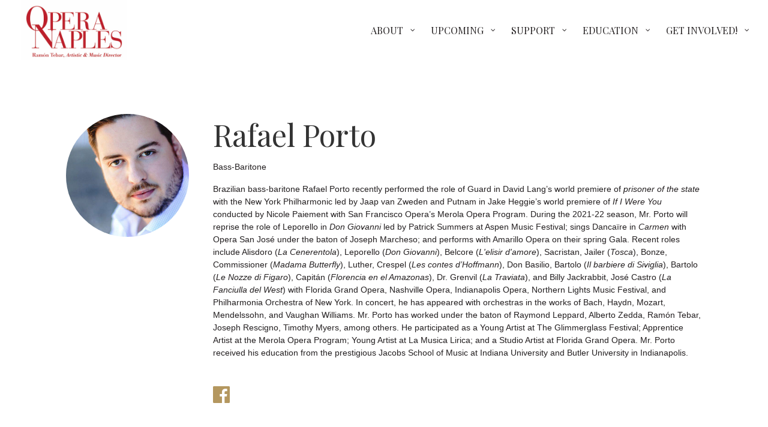

--- FILE ---
content_type: text/html; charset=UTF-8
request_url: https://operanaples.org/cast/porto/
body_size: 26149
content:
<!DOCTYPE html>
<html lang="en-US">
<head>
<meta charset="UTF-8" />
<meta name='viewport' content='width=device-width, initial-scale=1.0' />
<meta http-equiv='X-UA-Compatible' content='IE=edge' />
<link rel="profile" href="https://gmpg.org/xfn/11" />
<meta name='robots' content='index, follow, max-image-preview:large, max-snippet:-1, max-video-preview:-1' />

	<!-- This site is optimized with the Yoast SEO plugin v19.8 - https://yoast.com/wordpress/plugins/seo/ -->
	<title>Porto - Opera Naples</title>
	<link rel="canonical" href="https://operanaples.org/cast/porto/" />
	<meta property="og:locale" content="en_US" />
	<meta property="og:type" content="article" />
	<meta property="og:title" content="Porto - Opera Naples" />
	<meta property="og:url" content="https://operanaples.org/cast/porto/" />
	<meta property="og:site_name" content="Opera Naples" />
	<meta property="article:publisher" content="https://www.facebook.com/OperaNaples/" />
	<meta property="article:modified_time" content="2022-02-25T15:47:12+00:00" />
	<meta name="twitter:card" content="summary_large_image" />
	<meta name="twitter:site" content="@OperaNaples" />
	<script type="application/ld+json" class="yoast-schema-graph">{"@context":"https://schema.org","@graph":[{"@type":"WebPage","@id":"https://operanaples.org/cast/porto/","url":"https://operanaples.org/cast/porto/","name":"Porto - Opera Naples","isPartOf":{"@id":"https://operanaples.org/#website"},"datePublished":"2022-02-15T20:49:33+00:00","dateModified":"2022-02-25T15:47:12+00:00","breadcrumb":{"@id":"https://operanaples.org/cast/porto/#breadcrumb"},"inLanguage":"en-US","potentialAction":[{"@type":"ReadAction","target":["https://operanaples.org/cast/porto/"]}]},{"@type":"BreadcrumbList","@id":"https://operanaples.org/cast/porto/#breadcrumb","itemListElement":[{"@type":"ListItem","position":1,"name":"Home","item":"https://operanaples.org/"},{"@type":"ListItem","position":2,"name":"Performers","item":"https://operanaples.org/cast/"},{"@type":"ListItem","position":3,"name":"Porto"}]},{"@type":"WebSite","@id":"https://operanaples.org/#website","url":"https://operanaples.org/","name":"Opera Naples","description":"To sustain a permanent local opera company that enriches the Southwest Florida community by presenting outstanding opera performances featuring internationally renowned soloists, and by conducting innovative educational programs that nurture the region’s promising young talent.","publisher":{"@id":"https://operanaples.org/#organization"},"potentialAction":[{"@type":"SearchAction","target":{"@type":"EntryPoint","urlTemplate":"https://operanaples.org/?s={search_term_string}"},"query-input":"required name=search_term_string"}],"inLanguage":"en-US"},{"@type":"Organization","@id":"https://operanaples.org/#organization","name":"Opera Naples","url":"https://operanaples.org/","sameAs":["https://www.instagram.com/opera_naples/","https://www.youtube.com/channel/UCOZhsXMX_y6hRx9zYfh0FCw/featured","https://www.facebook.com/OperaNaples/","https://twitter.com/OperaNaples"],"logo":{"@type":"ImageObject","inLanguage":"en-US","@id":"https://operanaples.org/#/schema/logo/image/","url":"https://live-opera-naples.pantheonsite.io/wp-content/uploads/2020/04/Asset-5300-px-1.png","contentUrl":"https://live-opera-naples.pantheonsite.io/wp-content/uploads/2020/04/Asset-5300-px-1.png","width":300,"height":157,"caption":"Opera Naples"},"image":{"@id":"https://operanaples.org/#/schema/logo/image/"}}]}</script>
	<!-- / Yoast SEO plugin. -->


<link rel='dns-prefetch' href='//operanaples.org' />
<link rel='dns-prefetch' href='//fonts.googleapis.com' />
<link rel='dns-prefetch' href='//s.w.org' />
<link href='https://fonts.gstatic.com' crossorigin rel='preconnect' />
<link rel="alternate" type="application/rss+xml" title="Opera Naples &raquo; Feed" href="https://operanaples.org/feed/" />
<link rel="alternate" type="application/rss+xml" title="Opera Naples &raquo; Comments Feed" href="https://operanaples.org/comments/feed/" />
<link rel="preload" href="https://operanaples.org/wp-content/plugins/bb-plugin/fonts/fontawesome/5.15.4/webfonts/fa-solid-900.woff2" as="font" type="font/woff2" crossorigin="anonymous">
<script>
window._wpemojiSettings = {"baseUrl":"https:\/\/s.w.org\/images\/core\/emoji\/14.0.0\/72x72\/","ext":".png","svgUrl":"https:\/\/s.w.org\/images\/core\/emoji\/14.0.0\/svg\/","svgExt":".svg","source":{"concatemoji":"https:\/\/operanaples.org\/wp-includes\/js\/wp-emoji-release.min.js?ver=6.0.2"}};
/*! This file is auto-generated */
!function(e,a,t){var n,r,o,i=a.createElement("canvas"),p=i.getContext&&i.getContext("2d");function s(e,t){var a=String.fromCharCode,e=(p.clearRect(0,0,i.width,i.height),p.fillText(a.apply(this,e),0,0),i.toDataURL());return p.clearRect(0,0,i.width,i.height),p.fillText(a.apply(this,t),0,0),e===i.toDataURL()}function c(e){var t=a.createElement("script");t.src=e,t.defer=t.type="text/javascript",a.getElementsByTagName("head")[0].appendChild(t)}for(o=Array("flag","emoji"),t.supports={everything:!0,everythingExceptFlag:!0},r=0;r<o.length;r++)t.supports[o[r]]=function(e){if(!p||!p.fillText)return!1;switch(p.textBaseline="top",p.font="600 32px Arial",e){case"flag":return s([127987,65039,8205,9895,65039],[127987,65039,8203,9895,65039])?!1:!s([55356,56826,55356,56819],[55356,56826,8203,55356,56819])&&!s([55356,57332,56128,56423,56128,56418,56128,56421,56128,56430,56128,56423,56128,56447],[55356,57332,8203,56128,56423,8203,56128,56418,8203,56128,56421,8203,56128,56430,8203,56128,56423,8203,56128,56447]);case"emoji":return!s([129777,127995,8205,129778,127999],[129777,127995,8203,129778,127999])}return!1}(o[r]),t.supports.everything=t.supports.everything&&t.supports[o[r]],"flag"!==o[r]&&(t.supports.everythingExceptFlag=t.supports.everythingExceptFlag&&t.supports[o[r]]);t.supports.everythingExceptFlag=t.supports.everythingExceptFlag&&!t.supports.flag,t.DOMReady=!1,t.readyCallback=function(){t.DOMReady=!0},t.supports.everything||(n=function(){t.readyCallback()},a.addEventListener?(a.addEventListener("DOMContentLoaded",n,!1),e.addEventListener("load",n,!1)):(e.attachEvent("onload",n),a.attachEvent("onreadystatechange",function(){"complete"===a.readyState&&t.readyCallback()})),(e=t.source||{}).concatemoji?c(e.concatemoji):e.wpemoji&&e.twemoji&&(c(e.twemoji),c(e.wpemoji)))}(window,document,window._wpemojiSettings);
</script>
<style>
img.wp-smiley,
img.emoji {
	display: inline !important;
	border: none !important;
	box-shadow: none !important;
	height: 1em !important;
	width: 1em !important;
	margin: 0 0.07em !important;
	vertical-align: -0.1em !important;
	background: none !important;
	padding: 0 !important;
}
</style>
	<link rel='stylesheet' id='woocommerce_views-block-style-css-css'  href='https://operanaples.org/wp-content/plugins/woocommerce-views/public/css/style.css?ver=3.1.3' media='all' />
<link rel='stylesheet' id='addify_csp_front_css-css'  href='https://operanaples.org/wp-content/plugins/role-based-pricing-for-woocommerce/assets/css/addify_csp_front_css.css?ver=1.0' media='all' />
<link rel='stylesheet' id='toolset_bootstrap_4-css'  href='https://operanaples.org/wp-content/plugins/types/vendor/toolset/toolset-common/res/lib/bootstrap4/css/bootstrap.min.css?ver=4.5.3' media='screen' />
<link rel='stylesheet' id='toolset-maps-fixes-css'  href='//operanaples.org/wp-content/plugins/toolset-maps/resources/css/toolset_maps_fixes.css?ver=2.0.12' media='all' />
<link rel='stylesheet' id='wp-block-library-css'  href='https://operanaples.org/wp-includes/css/dist/block-library/style.min.css?ver=6.0.2' media='all' />
<style id='wp-block-library-theme-inline-css'>
.wp-block-audio figcaption{color:#555;font-size:13px;text-align:center}.is-dark-theme .wp-block-audio figcaption{color:hsla(0,0%,100%,.65)}.wp-block-code{border:1px solid #ccc;border-radius:4px;font-family:Menlo,Consolas,monaco,monospace;padding:.8em 1em}.wp-block-embed figcaption{color:#555;font-size:13px;text-align:center}.is-dark-theme .wp-block-embed figcaption{color:hsla(0,0%,100%,.65)}.blocks-gallery-caption{color:#555;font-size:13px;text-align:center}.is-dark-theme .blocks-gallery-caption{color:hsla(0,0%,100%,.65)}.wp-block-image figcaption{color:#555;font-size:13px;text-align:center}.is-dark-theme .wp-block-image figcaption{color:hsla(0,0%,100%,.65)}.wp-block-pullquote{border-top:4px solid;border-bottom:4px solid;margin-bottom:1.75em;color:currentColor}.wp-block-pullquote__citation,.wp-block-pullquote cite,.wp-block-pullquote footer{color:currentColor;text-transform:uppercase;font-size:.8125em;font-style:normal}.wp-block-quote{border-left:.25em solid;margin:0 0 1.75em;padding-left:1em}.wp-block-quote cite,.wp-block-quote footer{color:currentColor;font-size:.8125em;position:relative;font-style:normal}.wp-block-quote.has-text-align-right{border-left:none;border-right:.25em solid;padding-left:0;padding-right:1em}.wp-block-quote.has-text-align-center{border:none;padding-left:0}.wp-block-quote.is-large,.wp-block-quote.is-style-large,.wp-block-quote.is-style-plain{border:none}.wp-block-search .wp-block-search__label{font-weight:700}:where(.wp-block-group.has-background){padding:1.25em 2.375em}.wp-block-separator.has-css-opacity{opacity:.4}.wp-block-separator{border:none;border-bottom:2px solid;margin-left:auto;margin-right:auto}.wp-block-separator.has-alpha-channel-opacity{opacity:1}.wp-block-separator:not(.is-style-wide):not(.is-style-dots){width:100px}.wp-block-separator.has-background:not(.is-style-dots){border-bottom:none;height:1px}.wp-block-separator.has-background:not(.is-style-wide):not(.is-style-dots){height:2px}.wp-block-table thead{border-bottom:3px solid}.wp-block-table tfoot{border-top:3px solid}.wp-block-table td,.wp-block-table th{padding:.5em;border:1px solid;word-break:normal}.wp-block-table figcaption{color:#555;font-size:13px;text-align:center}.is-dark-theme .wp-block-table figcaption{color:hsla(0,0%,100%,.65)}.wp-block-video figcaption{color:#555;font-size:13px;text-align:center}.is-dark-theme .wp-block-video figcaption{color:hsla(0,0%,100%,.65)}.wp-block-template-part.has-background{padding:1.25em 2.375em;margin-top:0;margin-bottom:0}
</style>
<link rel='stylesheet' id='wc-blocks-vendors-style-css'  href='https://operanaples.org/wp-content/plugins/woocommerce/packages/woocommerce-blocks/build/wc-blocks-vendors-style.css?ver=8.5.1' media='all' />
<link rel='stylesheet' id='wc-blocks-style-css'  href='https://operanaples.org/wp-content/plugins/woocommerce/packages/woocommerce-blocks/build/wc-blocks-style.css?ver=8.5.1' media='all' />
<link rel='stylesheet' id='mediaelement-css'  href='https://operanaples.org/wp-includes/js/mediaelement/mediaelementplayer-legacy.min.css?ver=4.2.16' media='all' />
<link rel='stylesheet' id='wp-mediaelement-css'  href='https://operanaples.org/wp-includes/js/mediaelement/wp-mediaelement.min.css?ver=6.0.2' media='all' />
<link rel='stylesheet' id='view_editor_gutenberg_frontend_assets-css'  href='https://operanaples.org/wp-content/plugins/wp-views/public/css/views-frontend.css?ver=3.6.3' media='all' />
<style id='view_editor_gutenberg_frontend_assets-inline-css'>
.wpv-sort-list-dropdown.wpv-sort-list-dropdown-style-default > span.wpv-sort-list,.wpv-sort-list-dropdown.wpv-sort-list-dropdown-style-default .wpv-sort-list-item {border-color: #cdcdcd;}.wpv-sort-list-dropdown.wpv-sort-list-dropdown-style-default .wpv-sort-list-item a {color: #444;background-color: #fff;}.wpv-sort-list-dropdown.wpv-sort-list-dropdown-style-default a:hover,.wpv-sort-list-dropdown.wpv-sort-list-dropdown-style-default a:focus {color: #000;background-color: #eee;}.wpv-sort-list-dropdown.wpv-sort-list-dropdown-style-default .wpv-sort-list-item.wpv-sort-list-current a {color: #000;background-color: #eee;}
.wpv-sort-list-dropdown.wpv-sort-list-dropdown-style-default > span.wpv-sort-list,.wpv-sort-list-dropdown.wpv-sort-list-dropdown-style-default .wpv-sort-list-item {border-color: #cdcdcd;}.wpv-sort-list-dropdown.wpv-sort-list-dropdown-style-default .wpv-sort-list-item a {color: #444;background-color: #fff;}.wpv-sort-list-dropdown.wpv-sort-list-dropdown-style-default a:hover,.wpv-sort-list-dropdown.wpv-sort-list-dropdown-style-default a:focus {color: #000;background-color: #eee;}.wpv-sort-list-dropdown.wpv-sort-list-dropdown-style-default .wpv-sort-list-item.wpv-sort-list-current a {color: #000;background-color: #eee;}.wpv-sort-list-dropdown.wpv-sort-list-dropdown-style-grey > span.wpv-sort-list,.wpv-sort-list-dropdown.wpv-sort-list-dropdown-style-grey .wpv-sort-list-item {border-color: #cdcdcd;}.wpv-sort-list-dropdown.wpv-sort-list-dropdown-style-grey .wpv-sort-list-item a {color: #444;background-color: #eeeeee;}.wpv-sort-list-dropdown.wpv-sort-list-dropdown-style-grey a:hover,.wpv-sort-list-dropdown.wpv-sort-list-dropdown-style-grey a:focus {color: #000;background-color: #e5e5e5;}.wpv-sort-list-dropdown.wpv-sort-list-dropdown-style-grey .wpv-sort-list-item.wpv-sort-list-current a {color: #000;background-color: #e5e5e5;}
.wpv-sort-list-dropdown.wpv-sort-list-dropdown-style-default > span.wpv-sort-list,.wpv-sort-list-dropdown.wpv-sort-list-dropdown-style-default .wpv-sort-list-item {border-color: #cdcdcd;}.wpv-sort-list-dropdown.wpv-sort-list-dropdown-style-default .wpv-sort-list-item a {color: #444;background-color: #fff;}.wpv-sort-list-dropdown.wpv-sort-list-dropdown-style-default a:hover,.wpv-sort-list-dropdown.wpv-sort-list-dropdown-style-default a:focus {color: #000;background-color: #eee;}.wpv-sort-list-dropdown.wpv-sort-list-dropdown-style-default .wpv-sort-list-item.wpv-sort-list-current a {color: #000;background-color: #eee;}.wpv-sort-list-dropdown.wpv-sort-list-dropdown-style-grey > span.wpv-sort-list,.wpv-sort-list-dropdown.wpv-sort-list-dropdown-style-grey .wpv-sort-list-item {border-color: #cdcdcd;}.wpv-sort-list-dropdown.wpv-sort-list-dropdown-style-grey .wpv-sort-list-item a {color: #444;background-color: #eeeeee;}.wpv-sort-list-dropdown.wpv-sort-list-dropdown-style-grey a:hover,.wpv-sort-list-dropdown.wpv-sort-list-dropdown-style-grey a:focus {color: #000;background-color: #e5e5e5;}.wpv-sort-list-dropdown.wpv-sort-list-dropdown-style-grey .wpv-sort-list-item.wpv-sort-list-current a {color: #000;background-color: #e5e5e5;}.wpv-sort-list-dropdown.wpv-sort-list-dropdown-style-blue > span.wpv-sort-list,.wpv-sort-list-dropdown.wpv-sort-list-dropdown-style-blue .wpv-sort-list-item {border-color: #0099cc;}.wpv-sort-list-dropdown.wpv-sort-list-dropdown-style-blue .wpv-sort-list-item a {color: #444;background-color: #cbddeb;}.wpv-sort-list-dropdown.wpv-sort-list-dropdown-style-blue a:hover,.wpv-sort-list-dropdown.wpv-sort-list-dropdown-style-blue a:focus {color: #000;background-color: #95bedd;}.wpv-sort-list-dropdown.wpv-sort-list-dropdown-style-blue .wpv-sort-list-item.wpv-sort-list-current a {color: #000;background-color: #95bedd;}
</style>
<style id='global-styles-inline-css'>
body{--wp--preset--color--black: #000000;--wp--preset--color--cyan-bluish-gray: #abb8c3;--wp--preset--color--white: #ffffff;--wp--preset--color--pale-pink: #f78da7;--wp--preset--color--vivid-red: #cf2e2e;--wp--preset--color--luminous-vivid-orange: #ff6900;--wp--preset--color--luminous-vivid-amber: #fcb900;--wp--preset--color--light-green-cyan: #7bdcb5;--wp--preset--color--vivid-green-cyan: #00d084;--wp--preset--color--pale-cyan-blue: #8ed1fc;--wp--preset--color--vivid-cyan-blue: #0693e3;--wp--preset--color--vivid-purple: #9b51e0;--wp--preset--gradient--vivid-cyan-blue-to-vivid-purple: linear-gradient(135deg,rgba(6,147,227,1) 0%,rgb(155,81,224) 100%);--wp--preset--gradient--light-green-cyan-to-vivid-green-cyan: linear-gradient(135deg,rgb(122,220,180) 0%,rgb(0,208,130) 100%);--wp--preset--gradient--luminous-vivid-amber-to-luminous-vivid-orange: linear-gradient(135deg,rgba(252,185,0,1) 0%,rgba(255,105,0,1) 100%);--wp--preset--gradient--luminous-vivid-orange-to-vivid-red: linear-gradient(135deg,rgba(255,105,0,1) 0%,rgb(207,46,46) 100%);--wp--preset--gradient--very-light-gray-to-cyan-bluish-gray: linear-gradient(135deg,rgb(238,238,238) 0%,rgb(169,184,195) 100%);--wp--preset--gradient--cool-to-warm-spectrum: linear-gradient(135deg,rgb(74,234,220) 0%,rgb(151,120,209) 20%,rgb(207,42,186) 40%,rgb(238,44,130) 60%,rgb(251,105,98) 80%,rgb(254,248,76) 100%);--wp--preset--gradient--blush-light-purple: linear-gradient(135deg,rgb(255,206,236) 0%,rgb(152,150,240) 100%);--wp--preset--gradient--blush-bordeaux: linear-gradient(135deg,rgb(254,205,165) 0%,rgb(254,45,45) 50%,rgb(107,0,62) 100%);--wp--preset--gradient--luminous-dusk: linear-gradient(135deg,rgb(255,203,112) 0%,rgb(199,81,192) 50%,rgb(65,88,208) 100%);--wp--preset--gradient--pale-ocean: linear-gradient(135deg,rgb(255,245,203) 0%,rgb(182,227,212) 50%,rgb(51,167,181) 100%);--wp--preset--gradient--electric-grass: linear-gradient(135deg,rgb(202,248,128) 0%,rgb(113,206,126) 100%);--wp--preset--gradient--midnight: linear-gradient(135deg,rgb(2,3,129) 0%,rgb(40,116,252) 100%);--wp--preset--duotone--dark-grayscale: url('#wp-duotone-dark-grayscale');--wp--preset--duotone--grayscale: url('#wp-duotone-grayscale');--wp--preset--duotone--purple-yellow: url('#wp-duotone-purple-yellow');--wp--preset--duotone--blue-red: url('#wp-duotone-blue-red');--wp--preset--duotone--midnight: url('#wp-duotone-midnight');--wp--preset--duotone--magenta-yellow: url('#wp-duotone-magenta-yellow');--wp--preset--duotone--purple-green: url('#wp-duotone-purple-green');--wp--preset--duotone--blue-orange: url('#wp-duotone-blue-orange');--wp--preset--font-size--small: 13px;--wp--preset--font-size--medium: 20px;--wp--preset--font-size--large: 36px;--wp--preset--font-size--x-large: 42px;}.has-black-color{color: var(--wp--preset--color--black) !important;}.has-cyan-bluish-gray-color{color: var(--wp--preset--color--cyan-bluish-gray) !important;}.has-white-color{color: var(--wp--preset--color--white) !important;}.has-pale-pink-color{color: var(--wp--preset--color--pale-pink) !important;}.has-vivid-red-color{color: var(--wp--preset--color--vivid-red) !important;}.has-luminous-vivid-orange-color{color: var(--wp--preset--color--luminous-vivid-orange) !important;}.has-luminous-vivid-amber-color{color: var(--wp--preset--color--luminous-vivid-amber) !important;}.has-light-green-cyan-color{color: var(--wp--preset--color--light-green-cyan) !important;}.has-vivid-green-cyan-color{color: var(--wp--preset--color--vivid-green-cyan) !important;}.has-pale-cyan-blue-color{color: var(--wp--preset--color--pale-cyan-blue) !important;}.has-vivid-cyan-blue-color{color: var(--wp--preset--color--vivid-cyan-blue) !important;}.has-vivid-purple-color{color: var(--wp--preset--color--vivid-purple) !important;}.has-black-background-color{background-color: var(--wp--preset--color--black) !important;}.has-cyan-bluish-gray-background-color{background-color: var(--wp--preset--color--cyan-bluish-gray) !important;}.has-white-background-color{background-color: var(--wp--preset--color--white) !important;}.has-pale-pink-background-color{background-color: var(--wp--preset--color--pale-pink) !important;}.has-vivid-red-background-color{background-color: var(--wp--preset--color--vivid-red) !important;}.has-luminous-vivid-orange-background-color{background-color: var(--wp--preset--color--luminous-vivid-orange) !important;}.has-luminous-vivid-amber-background-color{background-color: var(--wp--preset--color--luminous-vivid-amber) !important;}.has-light-green-cyan-background-color{background-color: var(--wp--preset--color--light-green-cyan) !important;}.has-vivid-green-cyan-background-color{background-color: var(--wp--preset--color--vivid-green-cyan) !important;}.has-pale-cyan-blue-background-color{background-color: var(--wp--preset--color--pale-cyan-blue) !important;}.has-vivid-cyan-blue-background-color{background-color: var(--wp--preset--color--vivid-cyan-blue) !important;}.has-vivid-purple-background-color{background-color: var(--wp--preset--color--vivid-purple) !important;}.has-black-border-color{border-color: var(--wp--preset--color--black) !important;}.has-cyan-bluish-gray-border-color{border-color: var(--wp--preset--color--cyan-bluish-gray) !important;}.has-white-border-color{border-color: var(--wp--preset--color--white) !important;}.has-pale-pink-border-color{border-color: var(--wp--preset--color--pale-pink) !important;}.has-vivid-red-border-color{border-color: var(--wp--preset--color--vivid-red) !important;}.has-luminous-vivid-orange-border-color{border-color: var(--wp--preset--color--luminous-vivid-orange) !important;}.has-luminous-vivid-amber-border-color{border-color: var(--wp--preset--color--luminous-vivid-amber) !important;}.has-light-green-cyan-border-color{border-color: var(--wp--preset--color--light-green-cyan) !important;}.has-vivid-green-cyan-border-color{border-color: var(--wp--preset--color--vivid-green-cyan) !important;}.has-pale-cyan-blue-border-color{border-color: var(--wp--preset--color--pale-cyan-blue) !important;}.has-vivid-cyan-blue-border-color{border-color: var(--wp--preset--color--vivid-cyan-blue) !important;}.has-vivid-purple-border-color{border-color: var(--wp--preset--color--vivid-purple) !important;}.has-vivid-cyan-blue-to-vivid-purple-gradient-background{background: var(--wp--preset--gradient--vivid-cyan-blue-to-vivid-purple) !important;}.has-light-green-cyan-to-vivid-green-cyan-gradient-background{background: var(--wp--preset--gradient--light-green-cyan-to-vivid-green-cyan) !important;}.has-luminous-vivid-amber-to-luminous-vivid-orange-gradient-background{background: var(--wp--preset--gradient--luminous-vivid-amber-to-luminous-vivid-orange) !important;}.has-luminous-vivid-orange-to-vivid-red-gradient-background{background: var(--wp--preset--gradient--luminous-vivid-orange-to-vivid-red) !important;}.has-very-light-gray-to-cyan-bluish-gray-gradient-background{background: var(--wp--preset--gradient--very-light-gray-to-cyan-bluish-gray) !important;}.has-cool-to-warm-spectrum-gradient-background{background: var(--wp--preset--gradient--cool-to-warm-spectrum) !important;}.has-blush-light-purple-gradient-background{background: var(--wp--preset--gradient--blush-light-purple) !important;}.has-blush-bordeaux-gradient-background{background: var(--wp--preset--gradient--blush-bordeaux) !important;}.has-luminous-dusk-gradient-background{background: var(--wp--preset--gradient--luminous-dusk) !important;}.has-pale-ocean-gradient-background{background: var(--wp--preset--gradient--pale-ocean) !important;}.has-electric-grass-gradient-background{background: var(--wp--preset--gradient--electric-grass) !important;}.has-midnight-gradient-background{background: var(--wp--preset--gradient--midnight) !important;}.has-small-font-size{font-size: var(--wp--preset--font-size--small) !important;}.has-medium-font-size{font-size: var(--wp--preset--font-size--medium) !important;}.has-large-font-size{font-size: var(--wp--preset--font-size--large) !important;}.has-x-large-font-size{font-size: var(--wp--preset--font-size--x-large) !important;}
</style>
<link rel='stylesheet' id='simply-gallery-block-frontend-css'  href='https://operanaples.org/wp-content/plugins/simply-gallery-block/blocks/pgc_sgb.min.style.css?ver=3.0.6' media='all' />
<link rel='stylesheet' id='tc-front-css'  href='https://operanaples.org/wp-content/plugins/tickera/css/front.css?ver=3.4.9.6' media='all' />
<link rel='stylesheet' id='tc-elementor-sc-popup-css'  href='https://operanaples.org/wp-content/plugins/tickera/css/elementor-sc-popup.css?ver=3.4.9.6' media='all' />
<link rel='stylesheet' id='font-awesome-css'  href='https://operanaples.org/wp-content/plugins/types/vendor/toolset/toolset-common/res/lib/font-awesome/css/font-awesome.min.css?ver=4.7.0' media='screen' />
<link rel='stylesheet' id='tc_woobridge-front-css'  href='https://operanaples.org/wp-content/plugins/bridge-for-woocommerce/css/front.css?ver=1.2' media='all' />
<link rel='stylesheet' id='tc_custom_fields-fields-front-css'  href='https://operanaples.org/wp-content/plugins/custom-forms/css/front.css?ver=1.2.5.1' media='all' />
<link rel='stylesheet' id='trustseal_style-css'  href='https://operanaples.org/wp-content/plugins/donation-for-woocommerce//assets/css/user-wc-donation-form.css?ver=1.2.2' media='all' />
<link rel='stylesheet' id='tc-seatings-front-css'  href='https://operanaples.org/wp-content/plugins/seating-charts/assets/seatings-default.css?ver=6.0.2' media='all' />
<link rel='stylesheet' id='tc-events-filter-css-css'  href='https://operanaples.org/wp-content/plugins/tickera-events-listing/includes/css/event-filtering-style.css?ver=6.0.2' media='all' />
<link rel='stylesheet' id='tc-multiselect-css'  href='https://operanaples.org/wp-content/plugins/tickera-events-listing/includes/js/multiselect/jquery.multiselect.css?ver=6.0.2' media='all' />
<link rel='stylesheet' id='tc-datepicker-css'  href='https://operanaples.org/wp-content/plugins/tickera-events-listing/includes/css/datepicker.css?ver=6.0.2' media='all' />
<link rel='stylesheet' id='woocommerce-advanced-extra-fees-css'  href='https://operanaples.org/wp-content/plugins/woocommerce-advanced-extra-fees/public/css/woocommerce-advanced-extra-fees-public.css?ver=1.0.7' media='all' />
<link rel='stylesheet' id='woocommerce_views_onsale_badge-css'  href='https://operanaples.org/wp-content/plugins/woocommerce-views/library/toolset/woocommerce-views/res/css/wcviews-onsalebadge.css?ver=3.1.3' media='all' />
<link rel='stylesheet' id='woocommerce-layout-css'  href='https://operanaples.org/wp-content/plugins/woocommerce/assets/css/woocommerce-layout.css?ver=7.0.0' media='all' />
<link rel='stylesheet' id='woocommerce-smallscreen-css'  href='https://operanaples.org/wp-content/plugins/woocommerce/assets/css/woocommerce-smallscreen.css?ver=7.0.0' media='only screen and (max-width: 767px)' />
<link rel='stylesheet' id='woocommerce-general-css'  href='https://operanaples.org/wp-content/plugins/woocommerce/assets/css/woocommerce.css?ver=7.0.0' media='all' />
<style id='woocommerce-inline-inline-css'>
.woocommerce form .form-row .required { visibility: visible; }
</style>
<link rel='stylesheet' id='woopack-modal-box-css'  href='https://operanaples.org/wp-content/plugins/woopack/assets/css/modal.css?ver=1.3.6' media='all' />
<link rel='stylesheet' id='font-awesome-5-css'  href='https://operanaples.org/wp-content/plugins/bb-plugin/fonts/fontawesome/5.15.4/css/all.min.css?ver=2.6.0.3' media='all' />
<link rel='stylesheet' id='fl-builder-layout-bundle-5ad8b4c517e9f19451588ac3b26b0eb6-css'  href='https://operanaples.org/wp-content/uploads/bb-plugin/cache/5ad8b4c517e9f19451588ac3b26b0eb6-layout-bundle.css?ver=2.6.0.3-1.4.3.2' media='all' />
<link rel='stylesheet' id='pscrollbar-css'  href='https://operanaples.org/wp-content/plugins/quadmenu/assets/frontend/pscrollbar/perfect-scrollbar.min.css?ver=2.3.2' media='all' />
<link rel='stylesheet' id='owlcarousel-css'  href='https://operanaples.org/wp-content/plugins/quadmenu/assets/frontend/owlcarousel/owl.carousel.min.css?ver=2.3.2' media='all' />
<link rel='stylesheet' id='quadmenu-normalize-css'  href='https://operanaples.org/wp-content/plugins/quadmenu/assets/frontend/css/quadmenu-normalize.min.css?ver=2.3.2' media='all' />
<link rel='stylesheet' id='quadmenu-widgets-css'  href='https://operanaples.org/wp-content/uploads/bb-theme-child/quadmenu-widgets.css?ver=1737919035' media='all' />
<link rel='stylesheet' id='quadmenu-css'  href='https://operanaples.org/wp-content/plugins/quadmenu/assets/frontend/css/quadmenu.min.css?ver=2.3.2' media='all' />
<link rel='stylesheet' id='quadmenu-locations-css'  href='https://operanaples.org/wp-content/uploads/bb-theme-child/quadmenu-locations.css?ver=1737919034' media='all' />
<link rel='stylesheet' id='fontawesome5-css'  href='https://operanaples.org/wp-content/plugins/quadmenu/assets/frontend/icons/fontawesome5/css/all.min.css?ver=6.0.2' media='all' />
<link rel='stylesheet' id='dashicons-css'  href='https://operanaples.org/wp-includes/css/dashicons.min.css?ver=6.0.2' media='all' />
<link rel='stylesheet' id='toolset-select2-css-css'  href='https://operanaples.org/wp-content/plugins/types/vendor/toolset/toolset-common/res/lib/select2/select2.css?ver=6.0.2' media='screen' />
<link rel='stylesheet' id='sv-wc-payment-gateway-payment-form-v5_7_1-css'  href='https://operanaples.org/wp-content/plugins/woocommerce-gateway-authorize-net-cim/vendor/skyverge/wc-plugin-framework/woocommerce/payment-gateway/assets/css/frontend/sv-wc-payment-gateway-payment-form.min.css?ver=5.7.1' media='all' />
<link rel='stylesheet' id='woocommerce-nyp-css'  href='https://operanaples.org/wp-content/plugins/woocommerce-name-your-price/assets/css/name-your-price.css?ver=3.1.1' media='all' />
<link rel='stylesheet' id='photoswipe-css'  href='https://operanaples.org/wp-content/plugins/woocommerce/assets/css/photoswipe/photoswipe.min.css?ver=7.0.0' media='all' />
<link rel='stylesheet' id='photoswipe-default-skin-css'  href='https://operanaples.org/wp-content/plugins/woocommerce/assets/css/photoswipe/default-skin/default-skin.min.css?ver=7.0.0' media='all' />
<link rel="preload" as="style" href="https://fonts.googleapis.com/css?family=Playfair%20Display:400&#038;display=swap&#038;ver=1737919033" /><link rel="stylesheet" href="https://fonts.googleapis.com/css?family=Playfair%20Display:400&#038;display=swap&#038;ver=1737919033" media="print" onload="this.media='all'"><noscript><link rel="stylesheet" href="https://fonts.googleapis.com/css?family=Playfair%20Display:400&#038;display=swap&#038;ver=1737919033" /></noscript><link rel='stylesheet' id='jquery-magnificpopup-css'  href='https://operanaples.org/wp-content/plugins/bb-plugin/css/jquery.magnificpopup.min.css?ver=2.6.0.3' media='all' />
<link rel='stylesheet' id='bootstrap-4-css'  href='https://operanaples.org/wp-content/themes/bb-theme/css/bootstrap-4.min.css?ver=1.7.8' media='all' />
<link rel='stylesheet' id='fl-automator-skin-css'  href='https://operanaples.org/wp-content/uploads/bb-theme/skin-69121e712f78c.css?ver=1.7.8' media='all' />
<link rel='stylesheet' id='fl-child-theme-css'  href='https://operanaples.org/wp-content/themes/bb-theme-child/style.css?ver=6.0.2' media='all' />
<link rel='stylesheet' id='animate-css'  href='https://operanaples.org/wp-content/plugins/bbpowerpack/assets/css/animate.min.css?ver=3.5.1' media='all' />
<link rel='stylesheet' id='fl-builder-google-fonts-ebae7e3583e7f26fb75b0e2f119ab60c-css'  href='//fonts.googleapis.com/css?family=Playfair+Display%3A400%7CLato%3A400&#038;ver=6.0.2' media='all' />
<script src='https://operanaples.org/wp-content/plugins/cred-frontend-editor/vendor/toolset/common-es/public/toolset-common-es-frontend.js?ver=163000' id='toolset-common-es-frontend-js'></script>
<script src='https://operanaples.org/wp-includes/js/jquery/jquery.min.js?ver=3.6.0' id='jquery-core-js'></script>
<script src='https://operanaples.org/wp-includes/js/jquery/jquery-migrate.min.js?ver=3.3.2' id='jquery-migrate-js'></script>
<script src='https://operanaples.org/wp-content/plugins/role-based-pricing-for-woocommerce/assets/js/addify_csp_front_js.js?ver=1.0' id='af_csp_front_js-js'></script>
<script src='https://operanaples.org/wp-content/plugins/tickera/js/custom.js?ver=3.4.9.6' id='tc-admin-js-js'></script>
<script id='tc-cart-js-extra'>
var tc_ajax = {"ajaxUrl":"https:\/\/operanaples.org\/wp-admin\/admin-ajax.php","empty_cart_message":"Are you sure you want to remove all tickets from your cart?","success_message":"Ticket Added!","imgUrl":"https:\/\/operanaples.org\/wp-content\/plugins\/tickera\/images\/ajax-loader.gif","addingMsg":"Adding ticket to cart...","outMsg":"In Your Cart","cart_url":"https:\/\/operanaples.org\/tickets-cart\/","update_cart_message":"Please update your cart before to proceed.","empty_cart_confirmation":"Please confirm to remove all of the items from your cart.","tc_provide_your_details":"In order to continue you need to agree to provide your details.","tc_gateway_collection_data":"","tc_error_message":"Only customers aged 16 or older are permitted for purchase on this website","tc_show_age_check":"no","tc_field_error":"This field is required *","alphanumeric_characters_only":"Please use alphanumeric characters only."};
</script>
<script src='https://operanaples.org/wp-content/plugins/tickera/js/cart.js?ver=3.4.9.6' id='tc-cart-js'></script>
<script src='https://operanaples.org/wp-content/plugins/tickera/js/jquery.validate.min.js?ver=3.4.9.6' id='tc-jquery-validate-js'></script>
<script src='https://operanaples.org/wp-content/plugins/woocommerce-views/library/toolset/woocommerce-views/res/js/wcviews-frontend.js?ver=3.1.3' id='woocommerce_views_frontend_js-js'></script>
<script src='https://operanaples.org/wp-includes/js/imagesloaded.min.js?ver=6.0.2' id='imagesloaded-js'></script>
<link rel="https://api.w.org/" href="https://operanaples.org/wp-json/" /><link rel="EditURI" type="application/rsd+xml" title="RSD" href="https://operanaples.org/xmlrpc.php?rsd" />
<link rel="wlwmanifest" type="application/wlwmanifest+xml" href="https://operanaples.org/wp-includes/wlwmanifest.xml" /> 
<meta name="generator" content="WordPress 6.0.2" />
<meta name="generator" content="WooCommerce 7.0.0" />
<link rel='shortlink' href='https://operanaples.org/?p=15133' />
<link rel="alternate" type="application/json+oembed" href="https://operanaples.org/wp-json/oembed/1.0/embed?url=https%3A%2F%2Foperanaples.org%2Fcast%2Fporto%2F" />
<link rel="alternate" type="text/xml+oembed" href="https://operanaples.org/wp-json/oembed/1.0/embed?url=https%3A%2F%2Foperanaples.org%2Fcast%2Fporto%2F&#038;format=xml" />
<noscript><style>.simply-gallery-amp{ display: block !important; }</style></noscript><noscript><style>.sgb-preloader{ display: none !important; }</style></noscript>		<style>
		form[class*="fl-builder-pp-"] .fl-lightbox-header h1:before {
			content: "PowerPack ";
			position: relative;
			display: inline-block;
			margin-right: 5px;
		}
		</style>
				<script type="text/javascript">
			var woopack_config = {"ajaxurl":"https:\/\/operanaples.org\/wp-admin\/admin-ajax.php","page":0,"current_page":"https:\/\/operanaples.org\/cast\/porto\/","woo_url":"https:\/\/operanaples.org\/wp-content\/plugins\/woocommerce\/"};
		</script>
		<meta name="framework" content="Redux 4.3.9" />	<noscript><style>.woocommerce-product-gallery{ opacity: 1 !important; }</style></noscript>
	
    <meta name="viewport" content="width=device-width, initial-scale=1.0">

    <style>.recentcomments a{display:inline !important;padding:0 !important;margin:0 !important;}</style> <script> window.addEventListener("load",function(){ var c={script:false,link:false}; function ls(s) { if(!['script','link'].includes(s)||c[s]){return;}c[s]=true; var d=document,f=d.getElementsByTagName(s)[0],j=d.createElement(s); if(s==='script'){j.async=true;j.src='https://operanaples.org/wp-content/plugins/wp-views/vendor/toolset/blocks/public/js/frontend.js?v=1.6.2';}else{ j.rel='stylesheet';j.href='https://operanaples.org/wp-content/plugins/wp-views/vendor/toolset/blocks/public/css/style.css?v=1.6.2';} f.parentNode.insertBefore(j, f); }; function ex(){ls('script');ls('link')} window.addEventListener("scroll", ex, {once: true}); if (('IntersectionObserver' in window) && ('IntersectionObserverEntry' in window) && ('intersectionRatio' in window.IntersectionObserverEntry.prototype)) { var i = 0, fb = document.querySelectorAll("[class^='tb-']"), o = new IntersectionObserver(es => { es.forEach(e => { o.unobserve(e.target); if (e.intersectionRatio > 0) { ex();o.disconnect();}else{ i++;if(fb.length>i){o.observe(fb[i])}} }) }); if (fb.length) { o.observe(fb[i]) } } }) </script>
	<noscript>
		<link rel="stylesheet" href="https://operanaples.org/wp-content/plugins/wp-views/vendor/toolset/blocks/public/css/style.css">
	</noscript><link rel="icon" href="https://operanaples.org/wp-content/uploads/2020/04/cropped-favicon300-px-32x32.png" sizes="32x32" />
<link rel="icon" href="https://operanaples.org/wp-content/uploads/2020/04/cropped-favicon300-px-192x192.png" sizes="192x192" />
<link rel="apple-touch-icon" href="https://operanaples.org/wp-content/uploads/2020/04/cropped-favicon300-px-180x180.png" />
<meta name="msapplication-TileImage" content="https://operanaples.org/wp-content/uploads/2020/04/cropped-favicon300-px-270x270.png" />
		<style id="wp-custom-css">
			[data-play-button="true"] {
  width: 20em !important;
}

/* Override seating chart styles from tickera */

h1, h2, h3, h4, h5, h6, label {
    font-family: "Playfair Display", serif;
}


.first_image_hidden {
	display: none;
}
/* Hide Tickera in Views */
.home .js-wpv-view-layout .tc_the_content_pre, .js-wpv-view-layout .tickera {display: none;}
.tickera {display: none;}
.show-tickera .tickera {display: block;}


/* Hover Shadows */

.hover-card .fl-col-content, .fl-button-wrap a, .hover-card .event-tile, .hover-card.event-tile-small, .hover-card >.row, .hover-card .event-tile p a  {
		transition: 500ms;
}

.hover-card > .fl-col-content:hover, .hover-card > .fl-col-content:focus, .fl-button-wrap a:hover, .fl-button-wrap a:focus, .hover-card > .row:hover, .hover-card > .row:focus, .hover-card.event-tile-small:focus, .hover-card.event-tile-small:hover   {
-webkit-box-shadow: 0px 4px 22px -8px rgba(0,0,0,0.79); 
box-shadow: 0px 4px 22px -8px rgba(0,0,0,0.79);
	border-radius: 10px !important;
}

.hover-card:hover .event-tile {
	border-left-width: 15px !important;
}

.hover-card .event-tile p a:hover  {
	border-bottom-style: solid !important;
	border-bottom-width: 2px !important;
	border-bottom-color: #b4975f !important;
	color: #b4975f;
}

/* Edit Tickera Ticket Table Output */
.event_tickets tbody tr:first-of-type {display: none;}
.event_tickets tbody td:nth-child(1) {
    font-weight: bold; 
    float: left;
		width: 50%;
		clear: both;
}
.event_tickets tbody td:nth-child(2) {
    float: left;
    clear: both;
}
.event_tickets tbody td:nth-child(3) {
    float: none;
    margin-top: -20px;
}
.tickera table, .event_tickets thead, .event_tickets tbody, .event_tickets th, .event_tickets td, .event_tickets tr {
    display: block;
    position: relative;
	width: 100%;
}
.event_tickets tr {
    margin-bottom: 20px;
		display: block;
		height: auto;
}
.tickera table {
    width: 100%;
}

.tickera table .add_to_cart_inline {
	width: 100%;
}

.event_tickets table {
	width: 100%;
	display: block;
	
}






/* Edit Tickera Seating Chart */

.tc-modal button.tc_cart_button, .tc-modal-woobridge button.tc_cart_button {
	background-color: #be1e2d !important;
}

.tc-checkout-bar strong {
		color: #be1e2d !important;
}
.tc-seatchart-cart-info .tc-checkout-button, .tc-seatchart-cart-info .tc-checkout-button:visited {
		background-color: #be1e2d !important;
}

.tc-zoom-wrap .tc-minus, .tc-plus-horizontal, .tc-plus-vertical, .tc-wrapper .tc-zoom-slider.ui-slider, .tc-wrapper .tc-zoom-slider .ui-slider-handle {
	background-color: #be1e2d !important;
}

/* Menu Tweaks */

.fl-theme-builder-header-shrink {
    background: #fff;
}
#quadmenu.quadmenu-custom_theme_1:not(.quadmenu-is-horizontal) .navbar-offcanvas {
    background: #fff !important;
}
#quadmenu.quadmenu-custom_theme_2:not(.quadmenu-is-horizontal) .navbar-offcanvas {
    background: #BE1E2D !important;
}
.upcoming-menu .upcoming-calendar .quadmenu-text, .upcoming-menu .upcoming-season .quadmenu-text, .quadmenu-title {
    font-size: 1.75rem !important;
    text-transform: none !important;
    font-weight: 300 !important;
}

.quadmenu-row {
	height: auto !important;
}

/* Footer Tweaks */

footer .fl-col-content {
    z-index: 1;
}

/* Layout Tweaks */

.two-column-text .fl-module-content {
    margin-top: 0px;
}
.two-column-text {
    column-count: 2;
    margin: 0px;
}

.three-column-text .fl-module-content {
    margin-top: 0px;
}
.three-column-text {
    column-count: 3;
    margin: 0px;
}


@media only screen and (max-width: 768px) {
    .two-column-text, .three-column-text {
        column-count: 1;
    }
}
.tc_event_data_widget {
	font-size: 1rem;
	color: #444;
}



/* Calendar Page Tweaks */
.fc-scroller {
	    overflow: scroll !important;
}

@media only screen and (max-width: 768px) {
	.fc-toolbar .fc-left, .fc-toolbar .fc-right {
		float: none !important;
		margin: 0 auto;
		display: block;
		width: 100%; 
		margin-bottom: 20px;
		height: 50px;
		clear: both;
	}
	
	.fc-toolbar .fc-button-group {
		width: 100%; 
		display: block;
		float: none !important;
		margin: 0 auto;
		clear: both;
	} 
	.fc-toolbar .fc-left .fc-button {
		float: left !important;
		height: 50px !important;
		margin-left: 0px !important;
	}
	
	.fc-button.fc-state-hover {
		margin-bottom: 0px !important;
	}
	
	.fc-toolbar .fc-button {
		display: block;
		float: none !important;
		width: 32% !important;
		margin: 1% !important;
	}
	
	.fc-toolbar .fc-right {
		display: none !important;
	}
	

}

	.fc-toolbar .fc-center h2 {
		margin-top: 0px !important;
	}


/* Edit Product Pages */
.product_meta {
    display: none;
}
.related.products {
    display: none;
}

/* Event Page Template */
.venue-bg::before {
    content: "";
    display: block;
    height: 100%;
    position: absolute;
    top: 0;
    left: 0;
    width: 100%;
    background: rgba(0, 0, 0, .6)
}

.venuebutton>div {
	text-align: right;
}

@media only screen and (max-width: 768px) { 
	.venuebutton>div {
	text-align: center;
}
	.venue-bg {
		text-align: center;
	}
}


/* Home Page Block Layouts */


/* TOP FULL WIDTH SECTION */
.full-width {
    padding: 100px 75px 100px 0px;
    min-height: 80vh;
}

.full-width::before {
    content: "";
    display: block;
    height: 100%;
    position: absolute;
    top: 0;
    left: 0;
    width: 100%;
    background-image: linear-gradient( 90deg, rgba(0, 0, 0, .0) 0%, rgba(0, 0, 0, .0) 50%, rgba(0, 0, 0, .50) 100%);
}
@media only screen and (max-width: 992px) {
    .full-width {
        padding: 300px 0px 0px 0px;
    }
    .full-width::before {
        background-image: linear-gradient( 180deg, rgba(0, 0, 0, .0) 0%, rgba(0, 0, 0, .0) 30%, rgba(0, 0, 0, .6) 45%, rgba(0, 0, 0, .95) 100%);
    }
}
hr {
    margin-top: 1rem;
    margin-bottom: 1rem;
    border: 0;
    border-top: 1px solid rgba(255, 255, 255, 0.8);
}
.full-width h2 {
    text-transform: uppercase;
    font-size: 3.75rem;
    line-height: 3.5rem;
    margin-bottom: 30px;
}
.full-width-event-sponsor img {
    max-width: 150px;
    margin-top: 10px;
}




/* HALF WIDTH SECTIONS */

.event-tile .ticket-arrow, .home-box, .half-width::before {
    -webkit-transition: 500ms ease-out;
    -moz-transition: 500ms ease-out;
    -ms-transition: 500ms ease-out;
    -o-transition: 500ms ease-out;
    transition: 500ms ease-out;
}
.home-box:hover .ticket-arrow, .event-tile-small:hover .ticket-arrow {
    margin-left: 10px;
}

.event-link {
    text-decoration: none;
    color: #fff;
}
.event-link:hover, .event-link:focus {
    text-decoration: none;
    color: #fff;
}

.half-width {
    height: 600px;
    position: relative;
}

.half-width .event-tile {
    position: absolute;
    bottom: 0;
    left: 0;
		  background: rgba(20, 20, 20, .9);
    border-left-style: solid;
    border-left-width: 5px;
    border-left-color: #b4975f;
}


.event-tile-background {
    background-position: center;
    background-repeat: no-repeat;
    background-size: cover;
    position: relative;
    overflow: auto;
}

.event-tile-background.half-width {
	background-position: center;
}

@media only screen and (max-width: 768px) {

    .half-width .event-tile-background {
        display: block;
    }
}

.event-date-time, .secondary-title, .sponsored-by, .formatted-date, .event-link{
    margin: 0px;
    text-transform: uppercase;
    font-style: oblique;
    font-weight: 800;
    font-size: 1rem;
    line-height: 1rem;
}

.secondary-title {
	line-height: 1.3rem;
}

.excerpt {
    line-height: 1.4rem;
    font-size: 1rem;
}

.home-box> *, .event-time-adjusted  {
    color: #fff !important;
}
.home-box h2, .event-tile h2 {
    color: #fff !important;
    margin-top: 15px;
    margin-bottom: 20px;
}


.event-tile .secondary-title {
    color: #b4975f;
}
.event-tile p a {
    margin-bottom: 0px;
	padding-bottom: 10px;
}

.fl-button {
    transition: all 0.2s linear !important;
    -moz-transition: all 0.2s linear !important;
    -webkit-transition: all 0.2s linear !important;
    -o-transition: all 0.2s linear !important;
}

.tc_seating_map_button {
    border-radius: 0px;
    padding: 10px 20px;
}




/* Upcoming Events View */

.event-tile-small {
			  background: rgba(20, 20, 20, .9);
	padding: 0px;
	height: 100%;
}

.event-tile-small h2 {
	line-height: 1.1;
	font-size: 1.75rem
}

.event-list-tiles .wpv-loop .row {
	margin: 0px !important;
}

.event-list-tiles .wpv-loop {
	padding: 0px !important;
}
.event-list-tiles .col-md-6 {
	padding-left: 10px;
	padding-right: 10px;
}

@media only screen and (max-width: 768px) {
.event-list-tiles .col-md-6 {
	padding-left: 0px;
	padding-right: 0px;
}
	.event-tile-background {
		min-height: 250px;
	}
	.event-tile-background.half-width {
		background-position: center;
	}
}


/* Event Page Header */

.event-template-box .full-width {
	min-height: 30vh;
	padding: 300px 0px 20px 0px;
	color: #fff;
}
.event-template-box .full-width h2 {
	color: #fff;
	font-size: 4rem;
}

.event-template-header .secondary-title {
	    font-family: "Playfair Display", serif !important;
	font-style: normal; 
	font-weight: 300;
	text-transform: capitalize;
		font-size: 2rem;
	margin-bottom: 20px;
}

.event-template-header .season-category {
	font-size: 1rem;
	text-transform: uppercase;
	font-style: italic;
}


.event-template-box .full-width::before {
    content: "";
    display: block;
    height: 100%;
    position: absolute;
    top: 0;
    left: 0;
    width: 100%;
        background-image: linear-gradient( 180deg, rgba(0, 0, 0, .0) 0%, rgba(0, 0, 0, .3) 50%, rgba(0, 0, 0, .95) 100%);
}


@media only screen and (max-width: 992px) {
   .full-width {
        padding:250px 0px 0px 0px;
    }
	.event-template-box .full-width h2 {
	font-size: 3rem !important;
}
	
	.event-template-header .secondary-title {
		font-size: 1.5rem;
}

.event-template-header .season-category {
	font-size: 1rem;
}

	
}


.event-template-header {
	position: relative;
	width: 100%;
	padding: 0px 40px 20px 40px
}

.event-template-inner, .event-template-header::before {
	width: 100% !important;
}


/* People Page */

.bio-button {
	background-color: #fff;
	border: none; 
	border-width: 0px; 
	color: #000;
	font-size: 1rem !important;
	
}

.bio-button:hover, .bio-button:focus {
	background-color: #fff;
	border: none; 
	border-width: 0px; 
	color: #b4975f;
	font-size: 1rem !important;
}

.headshot-container{
	width: 150px;
	height: 150px;
	object-fit: cover;
	overflow: hidden;
	display: block;
	margin: 0 auto;
	border-radius: 50% !important;
	background-color: #ccc;
}

.headshot-container img {
	position: relative;
	max-width: 150%;
	max-height: 125%;
	top: 50%;
	left: 50%;
	transform: translate(-50%, -50%);
}

.personnel-display-simple .headshot-container {
	width: 125px;
	height: 125px;
	float:left;
	margin-right: 15px;
}

.performer-event-display .headshot-container {
	width: 100px;
	height: 100px;
	float:left;
	margin-right: 15px;
}

.performer-event-display h3 {
	font-size: 1.3rem;
}

.bio-modal p {
	text-align: left;
}

.personnel-display-simple p {
	text-align: left;
	float:left;
	margin-top: 15px;
}


/* Performer Bios */
.performer-social-item {
	font-size: 2rem;
	margin-left: 20px;
	color: #b4975f;
}

.bio-button {
	text-transform: uppercase;
	font-size: 1rem;
	margin-top: 0px;
	font-weight: 700;
	color: #b4975f;
}

.performer-social-item:nth-child(1) {
	margin-left: 0px;
}
.modal-content .close {
	border-left-style: solid;
	border-left-color: #ccc;
	border-left-width: 1px;
	border-radius: 0px;
}

.modal-content button:hover, .modal-content input[type=button]:hover, .modal-content input[type=submit]:hover {
	background: #ccc;
	border-radius: 0px;
	border-style: none;
	border-width: 0px; 
		border-left-style: solid;
	border-left-color: #ccc;
	border-left-width: 1px;
}



/* Venue Template */

.return-button {
	color: #fff;
	background: none;
	border-style: none; 
	display: block; 
	margin: 0 auto;
	font-size: 1.25rem;
}


.return-button:hover, 
.return-button:focus {
	background: none;
	border-style: none;
	color: #fff;
}



/* Tickera Checkout Page */
.woocommerce .woocommerce-checkout h3 {
	font-size: 2rem;
	width: 100%;
	padding: 10px;
	color: #b4975f;
	font-family: Arial, Helvetica, Verdana, sans-serif !important;
	text-transform: capitalize;
	font-weight: 700;
}


#customer_details .col-1, .tickera_additional_info, .woocommerce-shipping-fields, .checkout {
	width: 100%;
		padding: 20px;
	background: #fcfcfc;
}

.tickera_owner_info .tc-form-ticket-fields-wrap h2:nth-child(1) {
	font-size: 1.5rem;
	margin-top: 20px;
}

.tickera_owner_info .tc-form-ticket-fields-wrap h2:nth-child(1)::after {
  content: "Additional Ticket Information";
		font-family: Arial, Helvetica, Verdana, sans-serif !important;
	text-transform: capitalize;
	font-weight: 700;
	color: #b4975f;
}
.tickera_owner_info .tc-form-ticket-fields-wrap h2:nth-child(2) {
	display: none;
}

.tickera_owner_info .tc-form-ticket-fields-wrap h5 {
		font-family: Arial, Helvetica, Verdana, sans-serif !important;
	text-transform: capitalize;
	font-weight: 700;
}

.woocommerce .woocommerce-checkout label, .cred-form .form-group>label {
	font-size: 1.1rem;
		font-family: Arial, Helvetica, Verdana, sans-serif !important;
	text-transform: capitalize;
	font-weight: 700;
	margin-bottom: 0px;
}
.cred-form .form-group>label {
	margin-bottom: 10px;
}

.woocommerce .woocommerce-checkout .form-row {
margin-bottom: 15px;
}

#billing_address_1_field {
	margin-bottom: 5px;
}

#place_order {
	width: 100%;
}

body.fl-framework-bootstrap-4 .woocommerce .col2-set .col-2 {
	width: 100%;
}


#ship-to-different-address {
	display: none;
}


/* INPUT FORMS */


.woocommerce input[type=text], .woocommerce input[type=password], .woocommerce input[type=email],  .woocommerce textarea, .woocommerce .select2-container .select2-selection--single, .woocommerce .select2-selection--multiple, .cred-form input[type=text], .cred-form input[type=email], .cred-form textarea, .cred-user-form input[type=text], .cred-user-form input[type=email], .cred-user-form input[type=password], #loginform input[type=password], #loginform  input[type=email], #loginform textarea, #loginform  input[type=text] {
	min-height: 50px !important;
	border-width: 0px !important;
	border-radius: 0px !important;
	border-bottom-width: 4px !important;
	background-color: #fff !important;
}
.select2-container--default .select2-selection--single .select2-selection__rendered {
	line-height: 50px;
}

.select2-container--default .select2-selection--single .select2-selection__arrow {
	height: 50px;
}


@media only screen and (max-width: 768px) {
	.tc_field_col_3 {
		width: 100%;
		margin-bottom: 20px;
	}
}


.cred-form .wpt-form-label {
	white-space: normal;
}

.wpt-form-checkbox-label {
	margin-bottom: 5px;
}



/* Product Page */ 

.wc-pao-addon-name {
	font-weight: 700;
}


/* Hide Remove Cart button on tickets */

.product-name a {
	color: #b4975f;
	font-weight: 700;
	font-size: 1.1rem;
	text-transform: uppercase;
}
.tc-cart-seat-wrap .tc_cart_seat_remove {
	/* display: none !important; */
}
.tc-single-cart-seat {
	margin-top: 0px;
}

.woocommerce-cart-form__cart-item br:nth-of-type(2) {
	display: none;
}

/* Admin Order Page */
.admin-events-event {
	padding: 20px;
	margin: 10px;
	margin-bottom:1px;
	background-color: #f1f1f1;
}

.admin-events-event .tc_warning_ticket_types_needed {
	display: none;
}

.admin-events-event .tc_the_content_pre {
	display: none;
}


.admin-events-event .formatted-date {
	font-size: .8rem;
}




/* Column Stacking Tweaks */

@media (max-width: 992px) {
	.fl-col-group-responsive-reversed>.fl-col:nth-of-type(1) {
		    -webkit-box-ordinal-group: 12;
    -moz-box-ordinal-group: 12;
    -ms-flex-order: 12;
    -webkit-order: 12;
    order: 12;
}
}



		</style>
		<!-- Google Tag Manager -->
<script>(function(w,d,s,l,i){w[l]=w[l]||[];w[l].push({'gtm.start':
new Date().getTime(),event:'gtm.js'});var f=d.getElementsByTagName(s)[0],
j=d.createElement(s),dl=l!='dataLayer'?'&l='+l:'';j.async=true;j.src=
'https://www.googletagmanager.com/gtm.js?id='+i+dl;f.parentNode.insertBefore(j,f);
})(window,document,'script','dataLayer','GTM-KB2GH2V');</script>
<!-- End Google Tag Manager -->

<!-- Global site tag (gtag.js) - Google Analytics -->
<!--<script async src="https://www.googletagmanager.com/gtag/js?id=UA-176655565-1"></script>
<script>
  window.dataLayer = window.dataLayer || [];
  function gtag(){dataLayer.push(arguments);}
  gtag('js', new Date());

  gtag('config', 'UA-176655565-1');
</script>
-->


<link rel="stylesheet" type="text/css" href="//cdn.jsdelivr.net/npm/slick-carousel@1.8.1/slick/slick.css"/>


<!-- Google tag (gtag.js) -->
<script async src="https://www.googletagmanager.com/gtag/js?id=G-7VCG4XV9KR"></script>
<script>
  window.dataLayer = window.dataLayer || [];
  function gtag(){dataLayer.push(arguments);}
  gtag('js', new Date());

  gtag('config', 'G-7VCG4XV9KR');
</script>
				
</head>
<body class="cast-template-default single single-cast postid-15133 theme-bb-theme woocommerce-no-js fl-theme-builder-header fl-theme-builder-header-global-header fl-theme-builder-footer fl-theme-builder-footer-global-footer fl-theme-builder-singular fl-theme-builder-singular-performer-template fl-framework-bootstrap-4 fl-preset-default fl-full-width fl-scroll-to-top fl-search-active woocommerce" itemscope="itemscope" itemtype="https://schema.org/WebPage">
<!-- Google Tag Manager (noscript) -->
<noscript><iframe src="https://www.googletagmanager.com/ns.html?id=GTM-KB2GH2V"
height="0" width="0" style="display:none;visibility:hidden"></iframe></noscript>
<!-- End Google Tag Manager (noscript) --><a aria-label="Skip to content" class="fl-screen-reader-text" href="#fl-main-content">Skip to content</a><svg xmlns="http://www.w3.org/2000/svg" viewBox="0 0 0 0" width="0" height="0" focusable="false" role="none" style="visibility: hidden; position: absolute; left: -9999px; overflow: hidden;" ><defs><filter id="wp-duotone-dark-grayscale"><feColorMatrix color-interpolation-filters="sRGB" type="matrix" values=" .299 .587 .114 0 0 .299 .587 .114 0 0 .299 .587 .114 0 0 .299 .587 .114 0 0 " /><feComponentTransfer color-interpolation-filters="sRGB" ><feFuncR type="table" tableValues="0 0.49803921568627" /><feFuncG type="table" tableValues="0 0.49803921568627" /><feFuncB type="table" tableValues="0 0.49803921568627" /><feFuncA type="table" tableValues="1 1" /></feComponentTransfer><feComposite in2="SourceGraphic" operator="in" /></filter></defs></svg><svg xmlns="http://www.w3.org/2000/svg" viewBox="0 0 0 0" width="0" height="0" focusable="false" role="none" style="visibility: hidden; position: absolute; left: -9999px; overflow: hidden;" ><defs><filter id="wp-duotone-grayscale"><feColorMatrix color-interpolation-filters="sRGB" type="matrix" values=" .299 .587 .114 0 0 .299 .587 .114 0 0 .299 .587 .114 0 0 .299 .587 .114 0 0 " /><feComponentTransfer color-interpolation-filters="sRGB" ><feFuncR type="table" tableValues="0 1" /><feFuncG type="table" tableValues="0 1" /><feFuncB type="table" tableValues="0 1" /><feFuncA type="table" tableValues="1 1" /></feComponentTransfer><feComposite in2="SourceGraphic" operator="in" /></filter></defs></svg><svg xmlns="http://www.w3.org/2000/svg" viewBox="0 0 0 0" width="0" height="0" focusable="false" role="none" style="visibility: hidden; position: absolute; left: -9999px; overflow: hidden;" ><defs><filter id="wp-duotone-purple-yellow"><feColorMatrix color-interpolation-filters="sRGB" type="matrix" values=" .299 .587 .114 0 0 .299 .587 .114 0 0 .299 .587 .114 0 0 .299 .587 .114 0 0 " /><feComponentTransfer color-interpolation-filters="sRGB" ><feFuncR type="table" tableValues="0.54901960784314 0.98823529411765" /><feFuncG type="table" tableValues="0 1" /><feFuncB type="table" tableValues="0.71764705882353 0.25490196078431" /><feFuncA type="table" tableValues="1 1" /></feComponentTransfer><feComposite in2="SourceGraphic" operator="in" /></filter></defs></svg><svg xmlns="http://www.w3.org/2000/svg" viewBox="0 0 0 0" width="0" height="0" focusable="false" role="none" style="visibility: hidden; position: absolute; left: -9999px; overflow: hidden;" ><defs><filter id="wp-duotone-blue-red"><feColorMatrix color-interpolation-filters="sRGB" type="matrix" values=" .299 .587 .114 0 0 .299 .587 .114 0 0 .299 .587 .114 0 0 .299 .587 .114 0 0 " /><feComponentTransfer color-interpolation-filters="sRGB" ><feFuncR type="table" tableValues="0 1" /><feFuncG type="table" tableValues="0 0.27843137254902" /><feFuncB type="table" tableValues="0.5921568627451 0.27843137254902" /><feFuncA type="table" tableValues="1 1" /></feComponentTransfer><feComposite in2="SourceGraphic" operator="in" /></filter></defs></svg><svg xmlns="http://www.w3.org/2000/svg" viewBox="0 0 0 0" width="0" height="0" focusable="false" role="none" style="visibility: hidden; position: absolute; left: -9999px; overflow: hidden;" ><defs><filter id="wp-duotone-midnight"><feColorMatrix color-interpolation-filters="sRGB" type="matrix" values=" .299 .587 .114 0 0 .299 .587 .114 0 0 .299 .587 .114 0 0 .299 .587 .114 0 0 " /><feComponentTransfer color-interpolation-filters="sRGB" ><feFuncR type="table" tableValues="0 0" /><feFuncG type="table" tableValues="0 0.64705882352941" /><feFuncB type="table" tableValues="0 1" /><feFuncA type="table" tableValues="1 1" /></feComponentTransfer><feComposite in2="SourceGraphic" operator="in" /></filter></defs></svg><svg xmlns="http://www.w3.org/2000/svg" viewBox="0 0 0 0" width="0" height="0" focusable="false" role="none" style="visibility: hidden; position: absolute; left: -9999px; overflow: hidden;" ><defs><filter id="wp-duotone-magenta-yellow"><feColorMatrix color-interpolation-filters="sRGB" type="matrix" values=" .299 .587 .114 0 0 .299 .587 .114 0 0 .299 .587 .114 0 0 .299 .587 .114 0 0 " /><feComponentTransfer color-interpolation-filters="sRGB" ><feFuncR type="table" tableValues="0.78039215686275 1" /><feFuncG type="table" tableValues="0 0.94901960784314" /><feFuncB type="table" tableValues="0.35294117647059 0.47058823529412" /><feFuncA type="table" tableValues="1 1" /></feComponentTransfer><feComposite in2="SourceGraphic" operator="in" /></filter></defs></svg><svg xmlns="http://www.w3.org/2000/svg" viewBox="0 0 0 0" width="0" height="0" focusable="false" role="none" style="visibility: hidden; position: absolute; left: -9999px; overflow: hidden;" ><defs><filter id="wp-duotone-purple-green"><feColorMatrix color-interpolation-filters="sRGB" type="matrix" values=" .299 .587 .114 0 0 .299 .587 .114 0 0 .299 .587 .114 0 0 .299 .587 .114 0 0 " /><feComponentTransfer color-interpolation-filters="sRGB" ><feFuncR type="table" tableValues="0.65098039215686 0.40392156862745" /><feFuncG type="table" tableValues="0 1" /><feFuncB type="table" tableValues="0.44705882352941 0.4" /><feFuncA type="table" tableValues="1 1" /></feComponentTransfer><feComposite in2="SourceGraphic" operator="in" /></filter></defs></svg><svg xmlns="http://www.w3.org/2000/svg" viewBox="0 0 0 0" width="0" height="0" focusable="false" role="none" style="visibility: hidden; position: absolute; left: -9999px; overflow: hidden;" ><defs><filter id="wp-duotone-blue-orange"><feColorMatrix color-interpolation-filters="sRGB" type="matrix" values=" .299 .587 .114 0 0 .299 .587 .114 0 0 .299 .587 .114 0 0 .299 .587 .114 0 0 " /><feComponentTransfer color-interpolation-filters="sRGB" ><feFuncR type="table" tableValues="0.098039215686275 1" /><feFuncG type="table" tableValues="0 0.66274509803922" /><feFuncB type="table" tableValues="0.84705882352941 0.41960784313725" /><feFuncA type="table" tableValues="1 1" /></feComponentTransfer><feComposite in2="SourceGraphic" operator="in" /></filter></defs></svg><div class="fl-page">
	<header class="fl-builder-content fl-builder-content-125 fl-builder-global-templates-locked" data-post-id="125" data-type="header" data-sticky="0" data-sticky-on="" data-sticky-breakpoint="medium" data-shrink="1" data-overlay="0" data-overlay-bg="transparent" data-shrink-image-height="50px" role="banner" itemscope="itemscope" itemtype="http://schema.org/WPHeader"><div class="fl-row fl-row-full-width fl-row-bg-color fl-node-5ea1a7ce2789c" data-node="5ea1a7ce2789c">
	<div class="fl-row-content-wrap">
						<div class="fl-row-content fl-row-full-width fl-node-content">
		
<div class="fl-col-group fl-node-5ea1b56acae67" data-node="5ea1b56acae67">
			<div class="fl-col fl-node-5ea1b56acafab" data-node="5ea1b56acafab">
	<div class="fl-col-content fl-node-content"><div class="fl-module fl-module-module fl-node-5ea1ad5bcd67d" data-node="5ea1ad5bcd67d">
	<div class="fl-module-content fl-node-content">
		<div class="fl-quadmenu">
  <div class="fl-clear"></div>
  <nav id="quadmenu" class="quadmenu-custom_theme_1 quadmenu-v2.3.2 quadmenu-align-right quadmenu-divider-hide quadmenu-carets-show quadmenu-background-color quadmenu-mobile-shadow-hide quadmenu-dropdown-shadow-show quadmenu-offcanvas-right quadmenu-hover-ripple" data-theme="custom_theme_1" data-template="offcanvas" data-unwrap="0" data-width="" data-selector=".container" data-breakpoint="1024" data-sticky="1" data-sticky-offset="0">
  <div class="quadmenu-container">
    <div class="quadmenu-navbar-header">
      <button type="button" class="quadmenu-navbar-toggle collapsed" data-quadmenu="collapse" data-target="#quadmenu_0" aria-expanded="false" aria-controls="quadmenu">
  <span class="icon-bar-container">
    <span class="icon-bar icon-bar-top"></span>
    <span class="icon-bar icon-bar-middle"></span>
    <span class="icon-bar icon-bar-bottom"></span>
  </span>
</button>        <a class="quadmenu-navbar-brand img" href="https://operanaples.org"><img loading="lazy" height="60" width="160" src="https://operanaples.org/wp-content/uploads/2020/04/Opera-Naples-Logo-Updated-web.jpg" alt="Opera Naples"/></a>
    </div>
    <div id="quadmenu_0" class="navbar-offcanvas">
        <a class="quadmenu-navbar-brand img" href="https://operanaples.org"><img loading="lazy" height="60" width="160" src="https://operanaples.org/wp-content/uploads/2020/04/Opera-Naples-Logo-Updated-web.jpg" alt="Opera Naples"/></a>
      <ul class="quadmenu-navbar-nav"><li id="menu-item-118" class="quadmenu-item-118 quadmenu-item quadmenu-item-object-page quadmenu-item-has-children quadmenu-item-type-post_type quadmenu-item-type-post_type quadmenu-item-level-0 quadmenu-dropdown quadmenu-has-caret quadmenu-has-title quadmenu-has-link quadmenu-has-background quadmenu-dropdown-right">        <a  href="https://operanaples.org/home/about/" class="quadmenu-dropdown-toggle hoverintent">
      <span class="quadmenu-item-content">
                              <span class="quadmenu-caret"></span>
                            <span class="quadmenu-text  hover t_1000">About</span>
                                            </span>
    </a>
            <div id="dropdown-118" class="quadmenu_btt t_300 quadmenu-dropdown-menu">
            <ul>
        <li id="menu-item-1199" class="quadmenu-item-1199 quadmenu-item quadmenu-item-object-custom quadmenu-item-type-default quadmenu-item-level-1 quadmenu-has-title quadmenu-has-link quadmenu-has-background quadmenu-dropdown-right">        <a  href="/venue/opera-naples/">
      <span class="quadmenu-item-content">
                                              <span class="quadmenu-text  hover t_1000">Visit</span>
                                            </span>
    </a>
        </li><li id="menu-item-1471" class="quadmenu-item-1471 quadmenu-item quadmenu-item-object-page quadmenu-item-type-post_type quadmenu-item-type-post_type quadmenu-item-level-1 quadmenu-has-title quadmenu-has-link quadmenu-has-background quadmenu-dropdown-right">        <a  href="https://operanaples.org/home/about/people/">
      <span class="quadmenu-item-content">
                                              <span class="quadmenu-text  hover t_1000">People</span>
                                            </span>
    </a>
        </li><li id="menu-item-1165" class="quadmenu-item-1165 quadmenu-item quadmenu-item-object-page quadmenu-item-type-post_type quadmenu-item-type-post_type quadmenu-item-level-1 quadmenu-has-title quadmenu-has-link quadmenu-has-background quadmenu-dropdown-right">        <a  href="https://operanaples.org/home/naples-premier-event-venue/">
      <span class="quadmenu-item-content">
                                              <span class="quadmenu-text  hover t_1000">Lease our Venue</span>
                                            </span>
    </a>
        </li><li id="menu-item-1721" class="quadmenu-item-1721 quadmenu-item quadmenu-item-object-page quadmenu-item-type-post_type quadmenu-item-type-post_type quadmenu-item-level-1 quadmenu-has-title quadmenu-has-link quadmenu-has-background quadmenu-dropdown-right">        <a  href="https://operanaples.org/home/about/gallery/">
      <span class="quadmenu-item-content">
                                              <span class="quadmenu-text  hover t_1000">Gallery</span>
                                            </span>
    </a>
        </li><li id="menu-item-1722" class="quadmenu-item-1722 quadmenu-item quadmenu-item-object-page current_page_parent quadmenu-item-type-post_type quadmenu-item-type-post_type quadmenu-item-level-1 quadmenu-has-title quadmenu-has-link quadmenu-has-background quadmenu-dropdown-right">        <a  href="https://operanaples.org/home/about/media-resources/">
      <span class="quadmenu-item-content">
                                              <span class="quadmenu-text  hover t_1000">Media Resources</span>
                                            </span>
    </a>
        </li><li id="menu-item-4617" class="quadmenu-item-4617 quadmenu-item quadmenu-item-object-page quadmenu-item-type-post_type quadmenu-item-type-post_type quadmenu-item-level-1 quadmenu-has-title quadmenu-has-link quadmenu-has-background quadmenu-dropdown-right">        <a  href="https://operanaples.org/home/about/community-outreach/">
      <span class="quadmenu-item-content">
                                              <span class="quadmenu-text  hover t_1000">Community Outreach</span>
                                            </span>
    </a>
        </li>      </ul>
    </div>
    </li><li id="menu-item-15429" class="quadmenu-item-15429 quadmenu-item quadmenu-item-object-custom quadmenu-item-has-children quadmenu-item-type-default quadmenu-item-level-0 quadmenu-dropdown quadmenu-has-caret quadmenu-has-title quadmenu-has-link quadmenu-has-background quadmenu-dropdown-right">        <a  href="#" class="quadmenu-dropdown-toggle hoverintent">
      <span class="quadmenu-item-content">
                              <span class="quadmenu-caret"></span>
                            <span class="quadmenu-text  hover t_1000">Upcoming</span>
                                            </span>
    </a>
            <div id="dropdown-15429" class="quadmenu_btt t_300 quadmenu-dropdown-menu">
            <ul>
        <li id="menu-item-34462" class="quadmenu-item-34462 quadmenu-item quadmenu-item-object-custom quadmenu-item-has-children quadmenu-item-type-default quadmenu-item-level-1 quadmenu-dropdown quadmenu-dropdown-submenu quadmenu-has-caret quadmenu-has-title quadmenu-has-link quadmenu-has-background quadmenu-dropdown-right">        <a  href="https://operanaples.org/opera-naples-festival-under-the-stars/" class="quadmenu-dropdown-toggle hoverintent">
      <span class="quadmenu-item-content">
                              <span class="quadmenu-caret"></span>
                            <span class="quadmenu-text  hover t_1000">Festival Under the Stars</span>
                                            </span>
    </a>
            <div id="dropdown-34462" class="quadmenu_btt t_300 quadmenu-dropdown-menu">
            <ul>
        <li id="menu-item-35702" class="quadmenu-item-35702 quadmenu-item quadmenu-item-object-custom quadmenu-item-type-default quadmenu-item-level-2 quadmenu-has-title quadmenu-has-link quadmenu-has-background quadmenu-dropdown-right">        <a  href="https://ci.ovationtix.com/36391/production/1248017?performanceId=11678642">
      <span class="quadmenu-item-content">
                                              <span class="quadmenu-text  hover t_1000">An Evening of Opera's Greatest Hits</span>
                                            </span>
    </a>
        </li><li id="menu-item-35703" class="quadmenu-item-35703 quadmenu-item quadmenu-item-object-custom quadmenu-item-type-default quadmenu-item-level-2 quadmenu-has-title quadmenu-has-link quadmenu-has-background quadmenu-dropdown-right">        <a  href="https://ci.ovationtix.com/36391/production/1247267?performanceId=11678633">
      <span class="quadmenu-item-content">
                                              <span class="quadmenu-text  hover t_1000">Voices of Triumph</span>
                                            </span>
    </a>
        </li><li id="menu-item-35704" class="quadmenu-item-35704 quadmenu-item quadmenu-item-object-custom quadmenu-item-type-default quadmenu-item-level-2 quadmenu-has-title quadmenu-has-link quadmenu-has-background quadmenu-dropdown-right">        <a  href="https://ci.ovationtix.com/36391/production/1247262">
      <span class="quadmenu-item-content">
                                              <span class="quadmenu-text  hover t_1000">Scalia/Ginsburg</span>
                                            </span>
    </a>
        </li><li id="menu-item-35705" class="quadmenu-item-35705 quadmenu-item quadmenu-item-object-custom quadmenu-item-type-default quadmenu-item-level-2 quadmenu-has-title quadmenu-has-link quadmenu-has-background quadmenu-dropdown-right">        <a  href="https://ci.ovationtix.com/36391/production/1247263?performanceId=11678632">
      <span class="quadmenu-item-content">
                                              <span class="quadmenu-text  hover t_1000">Don Quixote</span>
                                            </span>
    </a>
        </li><li id="menu-item-37817" class="quadmenu-item-37817 quadmenu-item quadmenu-item-object-page quadmenu-item-type-post_type quadmenu-item-type-post_type quadmenu-item-level-2 quadmenu-has-title quadmenu-has-link quadmenu-has-background quadmenu-dropdown-right">        <a  href="https://operanaples.org/family-and-community-day-2026/">
      <span class="quadmenu-item-content">
                                              <span class="quadmenu-text  hover t_1000">FREE Family & Community Day</span>
                                            </span>
    </a>
        </li><li id="menu-item-35706" class="quadmenu-item-35706 quadmenu-item quadmenu-item-object-custom quadmenu-item-type-default quadmenu-item-level-2 quadmenu-has-title quadmenu-has-link quadmenu-has-background quadmenu-dropdown-right">        <a  href="https://ci.ovationtix.com/36391/production/1247268?performanceId=11678634">
      <span class="quadmenu-item-content">
                                              <span class="quadmenu-text  hover t_1000">Stars & Standards</span>
                                            </span>
    </a>
        </li><li id="menu-item-35707" class="quadmenu-item-35707 quadmenu-item quadmenu-item-object-custom quadmenu-item-type-default quadmenu-item-level-2 quadmenu-has-title quadmenu-has-link quadmenu-has-background quadmenu-dropdown-right">        <a  href="https://ci.ovationtix.com/36391/production/1247264">
      <span class="quadmenu-item-content">
                                              <span class="quadmenu-text  hover t_1000">Turandot</span>
                                            </span>
    </a>
        </li><li id="menu-item-35708" class="quadmenu-item-35708 quadmenu-item quadmenu-item-object-custom quadmenu-item-type-default quadmenu-item-level-2 quadmenu-has-title quadmenu-has-link quadmenu-has-background quadmenu-dropdown-right">        <a  href="https://ci.ovationtix.com/36391/production/1248838">
      <span class="quadmenu-item-content">
                                              <span class="quadmenu-text  hover t_1000">The Elixir of Love</span>
                                            </span>
    </a>
        </li><li id="menu-item-35709" class="quadmenu-item-35709 quadmenu-item quadmenu-item-object-custom quadmenu-item-type-default quadmenu-item-level-2 quadmenu-has-title quadmenu-has-link quadmenu-has-background quadmenu-dropdown-right">        <a  href="https://ci.ovationtix.com/36391/production/1247261?performanceId=11678620">
      <span class="quadmenu-item-content">
                                              <span class="quadmenu-text  hover t_1000">Semifinal Round: Voice Competition</span>
                                            </span>
    </a>
        </li><li id="menu-item-35710" class="quadmenu-item-35710 quadmenu-item quadmenu-item-object-custom quadmenu-item-type-default quadmenu-item-level-2 quadmenu-has-title quadmenu-has-link quadmenu-has-background quadmenu-dropdown-right">        <a  href="https://ci.ovationtix.com/36391/production/1248839?performanceId=11682582">
      <span class="quadmenu-item-content">
                                              <span class="quadmenu-text  hover t_1000">Final Round: Voice Competition</span>
                                            </span>
    </a>
        </li>      </ul>
    </div>
    </li><li id="menu-item-34461" class="quadmenu-item-34461 quadmenu-item quadmenu-item-object-page quadmenu-item-type-post_type quadmenu-item-type-post_type quadmenu-item-level-1 quadmenu-has-title quadmenu-has-link quadmenu-has-background quadmenu-dropdown-right">        <a  href="https://operanaples.org/toast-to-opera-events-2025/">
      <span class="quadmenu-item-content">
                                              <span class="quadmenu-text  hover t_1000">Toast to Opera Events</span>
                                            </span>
    </a>
        </li><li id="menu-item-26170" class="quadmenu-item-26170 quadmenu-item quadmenu-item-object-page quadmenu-item-type-post_type quadmenu-item-type-post_type quadmenu-item-level-1 quadmenu-has-title quadmenu-has-link quadmenu-has-background quadmenu-dropdown-right">        <a  href="https://operanaples.org/experience-maestro-ramon-tebar-around-the-world-trips/">
      <span class="quadmenu-item-content">
                                              <span class="quadmenu-text  hover t_1000">Around the World with Maestro Ramón Tebar</span>
                                            </span>
    </a>
        </li>      </ul>
    </div>
    </li><li id="menu-item-1674" class="quadmenu-item-1674 quadmenu-item quadmenu-item-object-page quadmenu-item-has-children quadmenu-item-type-post_type quadmenu-item-type-post_type quadmenu-item-level-0 quadmenu-dropdown quadmenu-has-caret quadmenu-has-title quadmenu-has-link quadmenu-has-background quadmenu-dropdown-right">        <a  href="https://operanaples.org/home/support/" class="quadmenu-dropdown-toggle hoverintent">
      <span class="quadmenu-item-content">
                              <span class="quadmenu-caret"></span>
                            <span class="quadmenu-text  hover t_1000">Support</span>
                                            </span>
    </a>
            <div id="dropdown-1674" class="quadmenu_btt t_300 quadmenu-dropdown-menu">
            <ul>
        <li id="menu-item-13560" class="quadmenu-item-13560 quadmenu-item quadmenu-item-object-page quadmenu-item-type-post_type quadmenu-item-type-post_type quadmenu-item-level-1 quadmenu-has-title quadmenu-has-link quadmenu-has-background quadmenu-dropdown-right">        <a  href="https://operanaples.org/join/">
      <span class="quadmenu-item-content">
                                              <span class="quadmenu-text  hover t_1000">Friends of Opera Naples</span>
                                            </span>
    </a>
        </li><li id="menu-item-36353" class="quadmenu-item-36353 quadmenu-item quadmenu-item-object-page quadmenu-item-type-post_type quadmenu-item-type-post_type quadmenu-item-level-1 quadmenu-has-title quadmenu-has-link quadmenu-has-background quadmenu-dropdown-right">        <a  href="https://operanaples.org/encoresociety/">
      <span class="quadmenu-item-content">
                                              <span class="quadmenu-text  hover t_1000">Opera Naples Encore Society</span>
                                            </span>
    </a>
        </li><li id="menu-item-18695" class="quadmenu-item-18695 quadmenu-item quadmenu-item-object-custom quadmenu-item-type-default quadmenu-item-level-1 quadmenu-has-title quadmenu-has-link quadmenu-has-background quadmenu-dropdown-right">        <a  href="https://ci.ovationtix.com/36391/store/giftCard">
      <span class="quadmenu-item-content">
                                              <span class="quadmenu-text  hover t_1000">Gift Cards</span>
                                            </span>
    </a>
        </li><li id="menu-item-1002" class="quadmenu-item-1002 quadmenu-item quadmenu-item-object-page quadmenu-item-type-post_type quadmenu-item-type-post_type quadmenu-item-level-1 quadmenu-has-title quadmenu-has-link quadmenu-has-background quadmenu-dropdown-right">        <a  href="https://operanaples.org/home/support/donate/">
      <span class="quadmenu-item-content">
                                              <span class="quadmenu-text  hover t_1000">Donate</span>
                                            </span>
    </a>
        </li><li id="menu-item-25972" class="quadmenu-item-25972 quadmenu-item quadmenu-item-object-page quadmenu-item-type-post_type quadmenu-item-type-post_type quadmenu-item-level-1 quadmenu-has-title quadmenu-has-link quadmenu-has-background quadmenu-dropdown-right">        <a  href="https://operanaples.org/name-your-seat/">
      <span class="quadmenu-item-content">
                                              <span class="quadmenu-text  hover t_1000">Name Your Seat</span>
                                            </span>
    </a>
        </li><li id="menu-item-21041" class="quadmenu-item-21041 quadmenu-item quadmenu-item-object-custom quadmenu-item-type-default quadmenu-item-level-1 quadmenu-has-title quadmenu-has-link quadmenu-has-background quadmenu-dropdown-right">        <a  href="https://operanaples.org/funding-initiatives/print-brand-sponsorship-opportunities-now-available/">
      <span class="quadmenu-item-content">
                                              <span class="quadmenu-text  hover t_1000">Sponsorship Opportunities</span>
                                            </span>
    </a>
        </li><li id="menu-item-3079" class="quadmenu-item-3079 quadmenu-item quadmenu-item-object-page quadmenu-item-type-post_type quadmenu-item-type-post_type quadmenu-item-level-1 quadmenu-has-title quadmenu-has-link quadmenu-has-background quadmenu-dropdown-right">        <a  href="https://operanaples.org/home/support/donor-acknowledgement/">
      <span class="quadmenu-item-content">
                                              <span class="quadmenu-text  hover t_1000">Donor Acknowledgement</span>
                                            </span>
    </a>
        </li>      </ul>
    </div>
    </li><li id="menu-item-35868" class="quadmenu-item-35868 quadmenu-item quadmenu-item-object-custom quadmenu-item-has-children quadmenu-item-type-default quadmenu-item-level-0 quadmenu-dropdown quadmenu-has-caret quadmenu-has-title quadmenu-has-link quadmenu-has-background quadmenu-dropdown-right">        <a  href="#" class="quadmenu-dropdown-toggle hoverintent">
      <span class="quadmenu-item-content">
                              <span class="quadmenu-caret"></span>
                            <span class="quadmenu-text  hover t_1000">Education</span>
                                            </span>
    </a>
            <div id="dropdown-35868" class="quadmenu_btt t_300 quadmenu-dropdown-menu">
            <ul>
        <li id="menu-item-35048" class="quadmenu-item-35048 quadmenu-item quadmenu-item-object-page quadmenu-item-type-post_type quadmenu-item-type-post_type quadmenu-item-level-1 quadmenu-has-title quadmenu-has-link quadmenu-has-background quadmenu-dropdown-right">        <a  href="https://operanaples.org/international-voice-competition-2026/">
      <span class="quadmenu-item-content">
                                              <span class="quadmenu-text  hover t_1000">Luciano Pavarotti Foundation Opera Naples International Voice Competition</span>
                                            </span>
    </a>
        </li><li id="menu-item-974" class="quadmenu-item-974 quadmenu-item quadmenu-item-object-page quadmenu-item-type-post_type quadmenu-item-type-post_type quadmenu-item-level-1 quadmenu-has-title quadmenu-has-link quadmenu-has-background quadmenu-dropdown-right">        <a  href="https://operanaples.org/home/education/resident-artists-program/">
      <span class="quadmenu-item-content">
                                              <span class="quadmenu-text  hover t_1000">Resident Artists Program</span>
                                            </span>
    </a>
        </li><li id="menu-item-34673" class="quadmenu-item-34673 quadmenu-item quadmenu-item-object-page quadmenu-item-type-post_type quadmenu-item-type-post_type quadmenu-item-level-1 quadmenu-has-title quadmenu-has-link quadmenu-has-background quadmenu-dropdown-right">        <a  href="https://operanaples.org/home/education/opera-naples-youth-company/">
      <span class="quadmenu-item-content">
                                              <span class="quadmenu-text  hover t_1000">Turandot: Youth Chorus Auditions</span>
                                            </span>
    </a>
        </li><li id="menu-item-4528" class="quadmenu-item-4528 quadmenu-item quadmenu-item-object-page quadmenu-item-type-post_type quadmenu-item-type-post_type quadmenu-item-level-1 quadmenu-has-title quadmenu-has-link quadmenu-has-background quadmenu-dropdown-right">        <a  href="https://operanaples.org/home/education/in-school-tour/">
      <span class="quadmenu-item-content">
                                              <span class="quadmenu-text  hover t_1000">In-School Tour</span>
                                            </span>
    </a>
        </li>      </ul>
    </div>
    </li><li id="menu-item-20983" class="quadmenu-item-20983 quadmenu-item quadmenu-item-object-custom quadmenu-item-has-children quadmenu-item-type-default quadmenu-item-level-0 quadmenu-dropdown quadmenu-has-caret quadmenu-has-title quadmenu-has-link quadmenu-has-background quadmenu-dropdown-right">        <a  href="https://operanaples.org/join/" class="quadmenu-dropdown-toggle hoverintent">
      <span class="quadmenu-item-content">
                              <span class="quadmenu-caret"></span>
                            <span class="quadmenu-text  hover t_1000">Get Involved!</span>
                                            </span>
    </a>
            <div id="dropdown-20983" class="quadmenu_btt t_300 quadmenu-dropdown-menu">
            <ul>
        <li id="menu-item-37045" class="quadmenu-item-37045 quadmenu-item quadmenu-item-object-custom quadmenu-item-type-default quadmenu-item-level-1 quadmenu-has-title quadmenu-has-link quadmenu-has-background quadmenu-dropdown-right">        <a  href="https://operanaples.org/chorus/">
      <span class="quadmenu-item-content">
                                              <span class="quadmenu-text  hover t_1000">Chorus Auditions</span>
                                            </span>
    </a>
        </li><li id="menu-item-25330" class="quadmenu-item-25330 quadmenu-item quadmenu-item-object-custom quadmenu-item-type-default quadmenu-item-level-1 quadmenu-has-title quadmenu-has-link quadmenu-has-background quadmenu-dropdown-right">        <a  href="https://operanaples.org/join/">
      <span class="quadmenu-item-content">
                                              <span class="quadmenu-text  hover t_1000">Join Opera Naples</span>
                                            </span>
    </a>
        </li><li id="menu-item-1143" class="quadmenu-item-1143 quadmenu-item quadmenu-item-object-page quadmenu-item-type-post_type quadmenu-item-type-post_type quadmenu-item-level-1 quadmenu-has-title quadmenu-has-link quadmenu-has-background quadmenu-dropdown-right">        <a  href="https://operanaples.org/home/get-involved/volunteer/">
      <span class="quadmenu-item-content">
                                              <span class="quadmenu-text  hover t_1000">Volunteer</span>
                                            </span>
    </a>
        </li>      </ul>
    </div>
    </li></ul>    </div>
  </div>
</nav></div>
	</div>
</div>
</div>
</div>
	</div>
		</div>
	</div>
</div>
</header>	<div id="fl-main-content" class="fl-page-content" itemprop="mainContentOfPage" role="main">

		<div class="fl-builder-content fl-builder-content-1564 fl-builder-global-templates-locked" data-post-id="1564"><div class="fl-row fl-row-full-width fl-row-bg-none fl-node-5ef01cd9a2599" data-node="5ef01cd9a2599">
	<div class="fl-row-content-wrap">
						<div class="fl-row-content fl-row-fixed-width fl-node-content">
		
<div class="fl-col-group fl-node-5ef01cd9a2590 fl-col-group-equal-height fl-col-group-align-top fl-col-group-custom-width" data-node="5ef01cd9a2590">
			<div class="fl-col fl-node-5ef01cd9a2594 fl-col-small fl-animation fl-fade-left" data-node="5ef01cd9a2594" data-animation-delay="0" data-animation-duration="1">
	<div class="fl-col-content fl-node-content"><div class="fl-module fl-module-photo fl-node-5ef01cd9a2598" data-node="5ef01cd9a2598">
	<div class="fl-module-content fl-node-content">
		<div class="fl-photo fl-photo-crop-circle fl-photo-align-center" itemscope itemtype="https://schema.org/ImageObject">
	<div class="fl-photo-content fl-photo-img-jpeg">
				<img class="fl-photo-img wp-image-379" src="https://operanaples.org/wp-content/uploads/bb-plugin/cache/Porto_lg-circle.jpeg" alt="DSC_4588-450x299" itemprop="image" title="DSC_4588-450x299"  />
					</div>
	</div>
	</div>
</div>
</div>
</div>
			<div class="fl-col fl-node-5ef01cd9a2593 fl-animation fl-fade-right" data-node="5ef01cd9a2593" data-animation-delay="0" data-animation-duration="1">
	<div class="fl-col-content fl-node-content"><div class="fl-module fl-module-rich-text fl-node-5ef5fb0ab9903" data-node="5ef5fb0ab9903">
	<div class="fl-module-content fl-node-content">
		<div class="fl-rich-text">
	<h1>Rafael Porto</h1>
</div>
	</div>
</div>
<div class="fl-module fl-module-rich-text fl-node-5ef01dc876275" data-node="5ef01dc876275">
	<div class="fl-module-content fl-node-content">
		<div class="fl-rich-text">
	<p>Bass-Baritone</p>
</div>
	</div>
</div>
<div class="fl-module fl-module-rich-text fl-node-5ef01cd9a2595" data-node="5ef01cd9a2595">
	<div class="fl-module-content fl-node-content">
		<div class="fl-rich-text">
	<p>Brazilian bass-baritone Rafael Porto recently performed the role of Guard in David Lang’s world premiere of <em>prisoner of the state</em> with the New York Philharmonic led by Jaap van Zweden and Putnam in Jake Heggie’s world premiere of <em>If I Were You</em> conducted by Nicole Paiement with San Francisco Opera’s Merola Opera Program. During the 2021-22 season, Mr. Porto will reprise the role of Leporello in <em>Don Giovanni </em>led by Patrick Summers at Aspen Music Festival; sings Dancaïre in <em>Carmen</em> with Opera San José under the baton of Joseph Marcheso; and performs with Amarillo Opera on their spring Gala. Recent roles include Alisdoro (<em>La Cenerentola</em>), Leporello (<em>Don Giovanni</em>), Belcore (<em>L'elisir d'amore</em>), Sacristan, Jailer (<em>Tosca</em>), Bonze, Commissioner (<em>Madama Butterfly</em>), Luther, Crespel (<em>Les contes d’Hoffmann</em>), Don Basilio, Bartolo (<em>Il barbiere di Siviglia</em>), Bartolo (<em>Le Nozze di Figaro</em>), Capitán (<em>Florencia en el Amazonas</em>), Dr. Grenvil (<em>La Traviata</em>), and Billy Jackrabbit, José Castro (<em>La Fanciulla del West</em>) with Florida Grand Opera, Nashville Opera, Indianapolis Opera, Northern Lights Music Festival, and Philharmonia Orchestra of New York. In concert, he has appeared with orchestras in the works of Bach, Haydn, Mozart, Mendelssohn, and Vaughan Williams. Mr. Porto has worked under the baton of Raymond Leppard, Alberto Zedda, Ramón Tebar, Joseph Rescigno, Timothy Myers, among others. He participated as a Young Artist at The Glimmerglass Festival; Apprentice Artist at the Merola Opera Program; Young Artist at La Musica Lirica; and a Studio Artist at Florida Grand Opera. Mr. Porto received his education from the prestigious Jacobs School of Music at Indiana University and Butler University in Indianapolis.</p>
</div>
	</div>
</div>
<div class="fl-module fl-module-rich-text fl-node-5ef01fe34d08c" data-node="5ef01fe34d08c">
	<div class="fl-module-content fl-node-content">
		<div class="fl-rich-text">
	<p>
<a href="https://www.facebook.com/rafaelwporto" class="performer-social-item"><i class="fab fa-facebook"></i></a>



</p>
</div>
	</div>
</div>
</div>
</div>
	</div>
		</div>
	</div>
</div>
<div class="fl-row fl-row-full-width fl-row-bg-color fl-node-5ef0286b279e4" data-node="5ef0286b279e4">
	<div class="fl-row-content-wrap">
						<div class="fl-row-content fl-row-full-width fl-node-content">
		
<div class="fl-col-group fl-node-5ef0286b279e0" data-node="5ef0286b279e0">
			<div class="fl-col fl-node-5ef0286b279e2" data-node="5ef0286b279e2">
	<div class="fl-col-content fl-node-content"><div class="fl-module fl-module-html fl-node-5ef0286b279e3" data-node="5ef0286b279e3">
	<div class="fl-module-content fl-node-content">
		<div class="fl-html">
	<button class="return-button" onclick="goBack()"><i class="fl-button-icon fl-button-icon-after dashicons dashicons-before dashicons-arrow-left-alt" aria-hidden="true" style="margin-right:10px;"></i><span>Return</span></button></div>
	</div>
</div>
</div>
</div>
	</div>
		</div>
	</div>
</div>
</div>	  					<script>
	  						if ( undefined !== window.jQuery ) {
	  							(function($) {
	  								// Look for WCB Blocks.
	  								var WCBBlocks = $('[class*="wp-block-woocommerce-views"]');

	  								if( WCBBlocks.length === 0 ) {
	  									// Remove woocommerce class from body when no WCB block is used.
										// This is required because $we_have_executed_shortcode will be false
										// when the Views Cache is active.
										$("body").removeClass("woocommerce");
									}
	  							})(jQuery);
	  						}
	  					</script>

	  			
	</div><!-- .fl-page-content -->
	<footer class="fl-builder-content fl-builder-content-423 fl-builder-global-templates-locked" data-post-id="423" data-type="footer" itemscope="itemscope" itemtype="http://schema.org/WPFooter"><div class="fl-row fl-row-full-width fl-row-bg-photo fl-node-5ebb10fd2f5b7 fl-row-bg-overlay" data-node="5ebb10fd2f5b7">
	<div class="fl-row-content-wrap">
						<div class="fl-row-content fl-row-full-width fl-node-content">
		
<div class="fl-col-group fl-node-5ee919c09047a fl-col-group-equal-height fl-col-group-align-top" data-node="5ee919c09047a">
			<div class="fl-col fl-node-5ebb10fd2f59e fl-col-small" data-node="5ebb10fd2f59e">
	<div class="fl-col-content fl-node-content"><div class="fl-module fl-module-pp-heading fl-node-5ebb17c131fd8" data-node="5ebb17c131fd8">
	<div class="fl-module-content fl-node-content">
		<div class="pp-heading-content">
		<div class="pp-heading  pp-left">

		<h3 class="heading-title">

			
			<span class="title-text pp-primary-title">Visit</span>
			
			
		</h3>

	</div>
		<div class="pp-sub-heading">
			</div>

	</div>
	</div>
</div>
<div class="fl-module fl-module-pp-heading fl-node-5ebb10fd2f5aa" data-node="5ebb10fd2f5aa">
	<div class="fl-module-content fl-node-content">
		<div class="pp-heading-content">
		<div class="pp-heading  pp-left">

		<h6 class="heading-title">

							<a class="pp-heading-link"
					href="#"
					target="_self"
										>
			
			<span class="title-text pp-primary-title"></span>
			
							</a>
			
		</h6>

	</div>
		<div class="pp-sub-heading">
		<p><strong>Opera Naples</strong><br />2408 Linwood Ave<br />Naples, FL 34112</p><p><strong>Box Office<br /></strong>(239) 844-SING <!-- notionvc: fe57eddd-0a2c-4ffd-8468-71451b08a764 --><br />ralbaugh@operanaples.org</p><p><em><strong>Student Tickets Available</strong></em></p><p><strong>In-Season Box Office Hours</strong><br /><strong>Monday - Friday</strong><br />10am - 4pm</p><p><!-- notionvc: 4e94285c-4882-4ece-b1bb-c351f883bf16 --></p>	</div>

	</div>
	</div>
</div>
</div>
</div>
			<div class="fl-col fl-node-5ebb144c94d81 fl-col-small" data-node="5ebb144c94d81">
	<div class="fl-col-content fl-node-content"><div class="fl-module fl-module-pp-heading fl-node-5ebb144c94f8d" data-node="5ebb144c94f8d">
	<div class="fl-module-content fl-node-content">
		<div class="pp-heading-content">
		<div class="pp-heading  pp-left">

		<h3 class="heading-title">

			
			<span class="title-text pp-primary-title">Connect</span>
			
			
		</h3>

	</div>
		<div class="pp-sub-heading">
			</div>

	</div>
	</div>
</div>
<div class="fl-module fl-module-pp-subscribe-form fl-node-5ebb154d0ed17" data-node="5ebb154d0ed17">
	<div class="fl-module-content fl-node-content">
		
	<div class="pp-subscribe-form pp-subscribe-form-stacked pp-subscribe-form-name-show pp-form pp-clearfix" >

		
		<div class="pp-subscribe-form-inner pp-clearfix">

			
			
				<div class="pp-form-field pp-name-field">
					<input type="text" name="pp-subscribe-form-name" placeholder="Name" />
					<div class="pp-form-error-message">Please enter your name.</div>
				</div>

			
			<div class="pp-form-field pp-email-field">
				<input type="text" name="pp-subscribe-form-email" placeholder="Email Address" />
				<div class="pp-form-error-message">Please enter a valid email address.</div>
			</div>

			
			<div class="pp-form-button pp-button-wrap" data-wait-text="Please Wait...">

				<div class="fl-button-wrap fl-button-width-full">
			<a href="#" target="_self" class="fl-button pp-button" role="button">
							<span class="fl-button-text">Subscribe!</span>
					</a>
</div>

			</div>

			
			<div class="pp-form-error-message">Something went wrong. Please check your entries and try again.</div>
		</div>
			</div>

	</div>
</div>
</div>
</div>
			<div class="fl-col fl-node-5ebb17c65065d fl-col-small" data-node="5ebb17c65065d">
	<div class="fl-col-content fl-node-content"><div class="fl-module fl-module-pp-heading fl-node-5ebb17c6507a1" data-node="5ebb17c6507a1">
	<div class="fl-module-content fl-node-content">
		<div class="pp-heading-content">
		<div class="pp-heading  pp-left">

		<h3 class="heading-title">

			
			<span class="title-text pp-primary-title">Mission</span>
			
			
		</h3>

	</div>
		<div class="pp-sub-heading">
			</div>

	</div>
	</div>
</div>
<div class="fl-module fl-module-rich-text fl-node-5ebb1807e3877" data-node="5ebb1807e3877">
	<div class="fl-module-content fl-node-content">
		<div class="fl-rich-text">
	<p>Our mission is to be a professional opera company known for excellence and innovation by presenting quality opera, musical performances, education and community engagement programs.</p>
</div>
	</div>
</div>
<div class="fl-module fl-module-photo fl-node-5ef426e151d15" data-node="5ef426e151d15">
	<div class="fl-module-content fl-node-content">
		<div class="fl-photo fl-photo-align-left" itemscope itemtype="https://schema.org/ImageObject">
	<div class="fl-photo-content fl-photo-img-png">
				<img loading="lazy" class="fl-photo-img wp-image-1651 size-full" src="https://operanaples.org/wp-content/uploads/2020/05/Guidestar-Silver-Seal150-px.png" alt="Guidestar Silver Seal150 px" itemprop="image" height="150" width="150" title="Guidestar Silver Seal150 px" srcset="https://operanaples.org/wp-content/uploads/2020/05/Guidestar-Silver-Seal150-px.png 150w, https://operanaples.org/wp-content/uploads/2020/05/Guidestar-Silver-Seal150-px-100x100.png 100w" sizes="(max-width: 150px) 100vw, 150px" />
					</div>
	</div>
	</div>
</div>
</div>
</div>
	</div>

<div class="fl-col-group fl-node-5ee919e57fb65" data-node="5ee919e57fb65">
			<div class="fl-col fl-node-5ebb10fd2f5b1" data-node="5ebb10fd2f5b1">
	<div class="fl-col-content fl-node-content"><div class="fl-module fl-module-pp-line-separator fl-node-5ebb2516edacc" data-node="5ebb2516edacc">
	<div class="fl-module-content fl-node-content">
		<div class="pp-line-separator-wrap">
			<div class="pp-line-separator-inner pp-line-only">
			<span class="pp-line-separator pp-line-only"></span>
		</div>
			</div>
	</div>
</div>
<div class="fl-module fl-module-pp-social-icons fl-node-5ebb10fd2f5b6" data-node="5ebb10fd2f5b6">
	<div class="fl-module-content fl-node-content">
		<div class="pp-social-icons pp-social-icons-center pp-responsive-center">
	<span class="pp-social-icon" itemscope itemtype="http://schema.org/Organization">
		<link itemprop="url" href="https://operanaples.org">
		<a itemprop="sameAs" href="https://www.facebook.com/OperaNaples/" target="_blank" title="Facebook" aria-label="Facebook" role="button">
							<i class="fab fa-facebook"></i>
					</a>
	</span>
		<span class="pp-social-icon" itemscope itemtype="http://schema.org/Organization">
		<link itemprop="url" href="https://operanaples.org">
		<a itemprop="sameAs" href="https://www.instagram.com/opera_naples/" target="_blank" title="Instagram" aria-label="Instagram" role="button">
							<i class="fab fa-instagram"></i>
					</a>
	</span>
		<span class="pp-social-icon" itemscope itemtype="http://schema.org/Organization">
		<link itemprop="url" href="https://operanaples.org">
		<a itemprop="sameAs" href="https://operanaples.org/home/support/donate/" target="_self" title="Custom Icon" aria-label="Custom Icon" role="button">
							<i class="fas fa-heart"></i>
					</a>
	</span>
	</div>
	</div>
</div>
</div>
</div>
	</div>
		</div>
	</div>
</div>
<div class="fl-row fl-row-full-width fl-row-bg-none fl-node-5ee91ca5a4f92" data-node="5ee91ca5a4f92">
	<div class="fl-row-content-wrap">
						<div class="fl-row-content fl-row-full-width fl-node-content">
		
<div class="fl-col-group fl-node-5ee91ca5b3d20 fl-col-group-equal-height fl-col-group-align-center" data-node="5ee91ca5b3d20">
			<div class="fl-col fl-node-5ebb10fd2f5b3" data-node="5ebb10fd2f5b3">
	<div class="fl-col-content fl-node-content"><div class="fl-module fl-module-pp-heading fl-node-5ebb10fd2f5b5" data-node="5ebb10fd2f5b5">
	<div class="fl-module-content fl-node-content">
		<div class="pp-heading-content">
		<div class="pp-heading  pp-center">

		<h6 class="heading-title">

			
			<span class="title-text pp-primary-title">© 2024 Opera Naples. | Development & Hosting by <a href="https://b3-marketing.com" style="color: #ccc;">B3 Marketing</a></span>
			
			
		</h6>

	</div>
		<div class="pp-sub-heading">
			</div>

	</div>
	</div>
</div>
</div>
</div>
	</div>
		</div>
	</div>
</div>
</footer>	</div><!-- .fl-page -->
<div class="woopack-modal" style="display: none;">
    <div class="woopack-modal-overlay"></div>
    <div class="woopack-modal-inner">
        <div class="woopack-modal-close">×</div>
        <div class="woopack-modal-content" style="background-image: url(https://operanaples.org/wp-content/plugins/woopack/assets/images/loader.gif);"></div>
    </div>
</div>
<a href="#" id="fl-to-top"><span class="sr-only">Scroll To Top</span><i class="fas fa-chevron-up" aria-hidden="true"></i></a>
<div class="pswp" tabindex="-1" role="dialog" aria-hidden="true">
	<div class="pswp__bg"></div>
	<div class="pswp__scroll-wrap">
		<div class="pswp__container">
			<div class="pswp__item"></div>
			<div class="pswp__item"></div>
			<div class="pswp__item"></div>
		</div>
		<div class="pswp__ui pswp__ui--hidden">
			<div class="pswp__top-bar">
				<div class="pswp__counter"></div>
				<button class="pswp__button pswp__button--close" aria-label="Close (Esc)"></button>
				<button class="pswp__button pswp__button--share" aria-label="Share"></button>
				<button class="pswp__button pswp__button--fs" aria-label="Toggle fullscreen"></button>
				<button class="pswp__button pswp__button--zoom" aria-label="Zoom in/out"></button>
				<div class="pswp__preloader">
					<div class="pswp__preloader__icn">
						<div class="pswp__preloader__cut">
							<div class="pswp__preloader__donut"></div>
						</div>
					</div>
				</div>
			</div>
			<div class="pswp__share-modal pswp__share-modal--hidden pswp__single-tap">
				<div class="pswp__share-tooltip"></div>
			</div>
			<button class="pswp__button pswp__button--arrow--left" aria-label="Previous (arrow left)"></button>
			<button class="pswp__button pswp__button--arrow--right" aria-label="Next (arrow right)"></button>
			<div class="pswp__caption">
				<div class="pswp__caption__center"></div>
			</div>
		</div>
	</div>
</div>
	<script type="text/javascript">
		(function () {
			var c = document.body.className;
			c = c.replace(/woocommerce-no-js/, 'woocommerce-js');
			document.body.className = c;
		})();
	</script>
	<script src='https://operanaples.org/wp-content/plugins/types/vendor/toolset/toolset-common/res/lib/bootstrap4/js/bootstrap.bundle.min.js?ver=4.5.3' id='toolset_bootstrap_4-js'></script>
<script id='wc-donation-frontend-script-js-extra'>
var wcOrderScript = {"donationToOrder":{"action":"donation_to_order","nonce":"186dacccfa","ajaxUrl":"https:\/\/operanaples.org\/wp-admin\/admin-ajax.php"}};
</script>
<script src='https://operanaples.org/wp-content/plugins/donation-for-woocommerce/assets/js/fronend.js?ver=1.2.2' id='wc-donation-frontend-script-js'></script>
<script id='tc-seat-charts-cart-front-js-extra'>
var tc_seat_chart_cart_ajax = {"ajaxUrl":"https:\/\/operanaples.org\/wp-admin\/admin-ajax.php","firebase_integration":"1"};
</script>
<script src='https://operanaples.org/wp-content/plugins/seating-charts/js/tc-seat-charts-cart-front.js?ver=0.73' id='tc-seat-charts-cart-front-js'></script>
<script src='https://operanaples.org/wp-content/plugins/seating-charts/assets/js/front/jquery.documentsize.min.js?ver=0.73' id='tc-seat-charts-documentsize-js'></script>
<script id='tclist-common-js-extra'>
var tc_values = {"ajaxurl":"https:\/\/operanaples.org\/wp-admin\/admin-ajax.php","date_format":"F j, Y"};
</script>
<script src='https://operanaples.org/wp-content/plugins/tickera-events-listing/includes/js/common.js?ver=1.0.0' id='tclist-common-js'></script>
<script src='https://operanaples.org/wp-includes/js/jquery/ui/core.min.js?ver=1.13.1' id='jquery-ui-core-js'></script>
<script src='https://operanaples.org/wp-includes/js/jquery/ui/datepicker.min.js?ver=1.13.1' id='jquery-ui-datepicker-js'></script>
<script id='jquery-ui-datepicker-js-after'>
jQuery(function(jQuery){jQuery.datepicker.setDefaults({"closeText":"Close","currentText":"Today","monthNames":["January","February","March","April","May","June","July","August","September","October","November","December"],"monthNamesShort":["Jan","Feb","Mar","Apr","May","Jun","Jul","Aug","Sep","Oct","Nov","Dec"],"nextText":"Next","prevText":"Previous","dayNames":["Sunday","Monday","Tuesday","Wednesday","Thursday","Friday","Saturday"],"dayNamesShort":["Sun","Mon","Tue","Wed","Thu","Fri","Sat"],"dayNamesMin":["S","M","T","W","T","F","S"],"dateFormat":"MM d, yy","firstDay":0,"isRTL":false});});
</script>
<script id='tclist-multiselect-js-extra'>
var tclist__ = {"tclist_select_options":"Select options","tclist_search":"Search","tclist_selected":" selected","tclist_select_all":"Select all","tclist_unselect_all":"Unselect all","tclist_none_selected":"None Selected"};
</script>
<script src='https://operanaples.org/wp-content/plugins/tickera-events-listing/includes/js/multiselect/jquery.multiselect.js?ver=1.0.0' id='tclist-multiselect-js'></script>
<script src='https://operanaples.org/wp-includes/js/jquery/ui/mouse.min.js?ver=1.13.1' id='jquery-ui-mouse-js'></script>
<script src='https://operanaples.org/wp-includes/js/jquery/ui/sortable.min.js?ver=1.13.1' id='jquery-ui-sortable-js'></script>
<script src='https://operanaples.org/wp-content/plugins/woocommerce/assets/js/jquery-blockui/jquery.blockUI.min.js?ver=2.7.0-wc.7.0.0' id='jquery-blockui-js'></script>
<script id='woocommerce-advanced-extra-fees-js-extra'>
var waef = {"nonce":"deaa085fa6"};
</script>
<script src='https://operanaples.org/wp-content/plugins/woocommerce-advanced-extra-fees/public/js/woocommerce-advanced-extra-fees-public.js?ver=1.0.7' id='woocommerce-advanced-extra-fees-js'></script>
<script id='wc-add-to-cart-js-extra'>
var wc_add_to_cart_params = {"ajax_url":"\/wp-admin\/admin-ajax.php","wc_ajax_url":"\/?wc-ajax=%%endpoint%%","i18n_view_cart":"View cart","cart_url":"https:\/\/operanaples.org\/cart\/","is_cart":"","cart_redirect_after_add":"no"};
</script>
<script src='https://operanaples.org/wp-content/plugins/woocommerce/assets/js/frontend/add-to-cart.min.js?ver=7.0.0' id='wc-add-to-cart-js'></script>
<script src='//operanaples.org/wp-content/plugins/toolset-maps/resources/js/js.cookie-2.2.1.min.js?ver=2.2.1' id='js-cookie-js'></script>
<script id='woocommerce-js-extra'>
var woocommerce_params = {"ajax_url":"\/wp-admin\/admin-ajax.php","wc_ajax_url":"\/?wc-ajax=%%endpoint%%"};
</script>
<script src='https://operanaples.org/wp-content/plugins/woocommerce/assets/js/frontend/woocommerce.min.js?ver=7.0.0' id='woocommerce-js'></script>
<script id='wc-cart-fragments-js-extra'>
var wc_cart_fragments_params = {"ajax_url":"\/wp-admin\/admin-ajax.php","wc_ajax_url":"\/?wc-ajax=%%endpoint%%","cart_hash_key":"wc_cart_hash_6f8d6b5735ecf3263072f7d2d4cbac5a","fragment_name":"wc_fragments_6f8d6b5735ecf3263072f7d2d4cbac5a","request_timeout":"5000"};
</script>
<script src='https://operanaples.org/wp-content/plugins/woocommerce/assets/js/frontend/cart-fragments.min.js?ver=7.0.0' id='wc-cart-fragments-js'></script>
<script src='https://operanaples.org/wp-content/plugins/woopack/assets/js/modal.js?ver=1.3.6' id='woopack-modal-box-js'></script>
<script src='https://operanaples.org/wp-content/plugins/woopack/assets/js/frontend.js?ver=1.3.6' id='woopack-frontend-js'></script>
<script src='https://operanaples.org/wp-content/plugins/bb-plugin/js/jquery.ba-throttle-debounce.min.js?ver=2.6.0.3' id='jquery-throttle-js'></script>
<script src='https://operanaples.org/wp-content/plugins/bbpowerpack/assets/js/jquery.cookie.min.js?ver=1.4.1' id='jquery-cookie-js'></script>
<script src='https://operanaples.org/wp-content/plugins/bb-plugin/js/jquery.waypoints.min.js?ver=2.6.0.3' id='jquery-waypoints-js'></script>
<script src='https://operanaples.org/wp-content/uploads/bb-plugin/cache/e430d832f98fa2c0867149bb4973d69d-layout-bundle.js?ver=2.6.0.3-1.4.3.2' id='fl-builder-layout-bundle-e430d832f98fa2c0867149bb4973d69d-js'></script>
<script src='https://operanaples.org/wp-content/plugins/quadmenu/assets/frontend/pscrollbar/perfect-scrollbar.jquery.min.js?ver=2.3.2' id='pscrollbar-js'></script>
<script src='https://operanaples.org/wp-content/plugins/quadmenu/assets/frontend/owlcarousel/owl.carousel.min.js?ver=2.3.2' id='owlcarousel-js'></script>
<script src='https://operanaples.org/wp-includes/js/hoverIntent.min.js?ver=1.10.2' id='hoverIntent-js'></script>
<script id='quadmenu-js-extra'>
var quadmenu = {"ajaxurl":"https:\/\/operanaples.org\/wp-admin\/admin-ajax.php","gutter":"30"};
</script>
<script src='https://operanaples.org/wp-content/plugins/quadmenu/assets/frontend/js/quadmenu.min.js?ver=2.3.2' id='quadmenu-js'></script>
<script src='https://operanaples.org/wp-includes/js/underscore.min.js?ver=1.13.3' id='underscore-js'></script>
<script src='https://operanaples.org/wp-includes/js/jquery/suggest.min.js?ver=1.1-20110113' id='suggest-js'></script>
<script src='https://operanaples.org/wp-content/plugins/types/vendor/toolset/toolset-common/toolset-forms/js/main.js?ver=0.1.2' id='wptoolset-forms-js'></script>
<script id='wptoolset-field-date-js-extra'>
var wptDateData = {"buttonImage":"https:\/\/operanaples.org\/wp-content\/plugins\/types\/vendor\/toolset\/toolset-common\/toolset-forms\/images\/calendar.gif","buttonText":"Select date","dateFormat":"MM d, yy","dateFormatPhp":"F j, Y","dateFormatNote":"Input format: F j, Y","yearMin":"1583","yearMax":"3000","ajaxurl":"https:\/\/operanaples.org\/wp-admin\/admin-ajax.php","readonly":"This is a read-only date input","readonly_image":"https:\/\/operanaples.org\/wp-content\/plugins\/types\/vendor\/toolset\/toolset-common\/toolset-forms\/images\/calendar-readonly.gif","datepicker_style_url":"https:\/\/operanaples.org\/wp-content\/plugins\/types\/vendor\/toolset\/toolset-common\/toolset-forms\/css\/wpt-jquery-ui\/jquery-ui-1.11.4.custom.css"};
</script>
<script src='https://operanaples.org/wp-content/plugins/types/vendor/toolset/toolset-common/toolset-forms/js/date.js?ver=0.1.2' id='wptoolset-field-date-js'></script>
<script src='https://operanaples.org/wp-content/plugins/woocommerce/assets/js/jquery-payment/jquery.payment.min.js?ver=3.0.0-wc.7.0.0' id='jquery-payment-js'></script>
<script id='sv-wc-payment-gateway-payment-form-v5_7_1-js-extra'>
var sv_wc_payment_gateway_payment_form_params = {"card_number_missing":"Card number is missing","card_number_invalid":"Card number is invalid","card_number_digits_invalid":"Card number is invalid (only digits allowed)","card_number_length_invalid":"Card number is invalid (wrong length)","cvv_missing":"Card security code is missing","cvv_digits_invalid":"Card security code is invalid (only digits are allowed)","cvv_length_invalid":"Card security code is invalid (must be 3 or 4 digits)","card_exp_date_invalid":"Card expiration date is invalid","check_number_digits_invalid":"Check Number is invalid (only digits are allowed)","check_number_missing":"Check Number is missing","drivers_license_state_missing":"Drivers license state is missing","drivers_license_number_missing":"Drivers license number is missing","drivers_license_number_invalid":"Drivers license number is invalid","account_number_missing":"Account Number is missing","account_number_invalid":"Account Number is invalid (only digits are allowed)","account_number_length_invalid":"Account number is invalid (must be between 5 and 17 digits)","routing_number_missing":"Routing Number is missing","routing_number_digits_invalid":"Routing Number is invalid (only digits are allowed)","routing_number_length_invalid":"Routing number is invalid (must be 9 digits)"};
</script>
<script src='https://operanaples.org/wp-content/plugins/woocommerce-gateway-authorize-net-cim/vendor/skyverge/wc-plugin-framework/woocommerce/payment-gateway/assets/js/frontend/sv-wc-payment-gateway-payment-form.min.js?ver=5.7.1' id='sv-wc-payment-gateway-payment-form-v5_7_1-js'></script>
<script src='https://operanaples.org/wp-content/plugins/woocommerce-gateway-authorize-net-cim/assets/js/frontend/wc-authorize-net-cim.min.js?ver=3.2.7' id='wc-authorize-net-cim-js'></script>
<script src='https://operanaples.org/wp-content/plugins/woocommerce/assets/js/zoom/jquery.zoom.min.js?ver=1.7.21-wc.7.0.0' id='zoom-js'></script>
<script src='https://operanaples.org/wp-content/plugins/woocommerce/assets/js/flexslider/jquery.flexslider.min.js?ver=2.7.2-wc.7.0.0' id='flexslider-js'></script>
<script src='https://operanaples.org/wp-content/plugins/woocommerce/assets/js/photoswipe/photoswipe.min.js?ver=4.1.1-wc.7.0.0' id='photoswipe-js'></script>
<script src='https://operanaples.org/wp-content/plugins/woocommerce/assets/js/photoswipe/photoswipe-ui-default.min.js?ver=4.1.1-wc.7.0.0' id='photoswipe-ui-default-js'></script>
<script id='wc-single-product-js-extra'>
var wc_single_product_params = {"i18n_required_rating_text":"Please select a rating","review_rating_required":"yes","flexslider":{"rtl":false,"animation":"slide","smoothHeight":true,"directionNav":false,"controlNav":"thumbnails","slideshow":false,"animationSpeed":500,"animationLoop":false,"allowOneSlide":false},"zoom_enabled":"1","zoom_options":[],"photoswipe_enabled":"1","photoswipe_options":{"shareEl":false,"closeOnScroll":false,"history":false,"hideAnimationDuration":0,"showAnimationDuration":0},"flexslider_enabled":"1"};
</script>
<script src='https://operanaples.org/wp-content/plugins/woocommerce/assets/js/frontend/single-product.min.js?ver=7.0.0' id='wc-single-product-js'></script>
<script src='https://operanaples.org/wp-content/plugins/bb-plugin/js/jquery.magnificpopup.min.js?ver=2.6.0.3' id='jquery-magnificpopup-js'></script>
<script src='https://operanaples.org/wp-content/plugins/bb-plugin/js/jquery.fitvids.min.js?ver=1.2' id='jquery-fitvids-js'></script>
<script src='https://operanaples.org/wp-content/themes/bb-theme/js/bootstrap-4.min.js?ver=1.7.8' id='bootstrap-4-js'></script>
<script id='fl-automator-js-extra'>
var themeopts = {"medium_breakpoint":"992","mobile_breakpoint":"768"};
</script>
<script src='https://operanaples.org/wp-content/themes/bb-theme/js/theme.min.js?ver=1.7.8' id='fl-automator-js'></script>
<script src='https://operanaples.org/wp-content/themes/bb-theme-child/scripts/script.js?ver=6.0.2' id='customjs-js'></script>
<script type="text/javascript" src="//cdn.jsdelivr.net/npm/slick-carousel@1.8.1/slick/slick.min.js"></script>
<!-- Google Tag Manager (noscript) -->
<noscript><iframe src="https://www.googletagmanager.com/ns.html?id=GTM-KB2GH2V"
height="0" width="0" style="display:none;visibility:hidden"></iframe></noscript>
<!-- End Google Tag Manager (noscript) --></body>
</html>


--- FILE ---
content_type: text/css
request_url: https://operanaples.org/wp-content/uploads/bb-plugin/cache/5ad8b4c517e9f19451588ac3b26b0eb6-layout-bundle.css?ver=2.6.0.3-1.4.3.2
body_size: 12135
content:
.fl-builder-content *,.fl-builder-content *:before,.fl-builder-content *:after {-webkit-box-sizing: border-box;-moz-box-sizing: border-box;box-sizing: border-box;}.fl-row:before,.fl-row:after,.fl-row-content:before,.fl-row-content:after,.fl-col-group:before,.fl-col-group:after,.fl-col:before,.fl-col:after,.fl-module:before,.fl-module:after,.fl-module-content:before,.fl-module-content:after {display: table;content: " ";}.fl-row:after,.fl-row-content:after,.fl-col-group:after,.fl-col:after,.fl-module:after,.fl-module-content:after {clear: both;}.fl-clear {clear: both;}.fl-clearfix:before,.fl-clearfix:after {display: table;content: " ";}.fl-clearfix:after {clear: both;}.sr-only {position: absolute;width: 1px;height: 1px;padding: 0;overflow: hidden;clip: rect(0,0,0,0);white-space: nowrap;border: 0;}.fl-visible-large,.fl-visible-large-medium,.fl-visible-medium,.fl-visible-medium-mobile,.fl-visible-mobile,.fl-col-group .fl-visible-medium.fl-col,.fl-col-group .fl-visible-medium-mobile.fl-col,.fl-col-group .fl-visible-mobile.fl-col {display: none;}.fl-row,.fl-row-content {margin-left: auto;margin-right: auto;min-width: 0;}.fl-row-content-wrap {position: relative;}.fl-builder-mobile .fl-row-bg-photo .fl-row-content-wrap {background-attachment: scroll;}.fl-row-bg-video,.fl-row-bg-video .fl-row-content,.fl-row-bg-embed,.fl-row-bg-embed .fl-row-content {position: relative;}.fl-row-bg-video .fl-bg-video,.fl-row-bg-embed .fl-bg-embed-code {bottom: 0;left: 0;overflow: hidden;position: absolute;right: 0;top: 0;}.fl-row-bg-video .fl-bg-video video,.fl-row-bg-embed .fl-bg-embed-code video {bottom: 0;left: 0px;max-width: none;position: absolute;right: 0;top: 0px;}.fl-row-bg-video .fl-bg-video iframe,.fl-row-bg-embed .fl-bg-embed-code iframe {pointer-events: none;width: 100vw;height: 56.25vw; max-width: none;min-height: 100vh;min-width: 177.77vh; position: absolute;top: 50%;left: 50%;transform: translate(-50%, -50%);-ms-transform: translate(-50%, -50%); -webkit-transform: translate(-50%, -50%); }.fl-bg-video-fallback {background-position: 50% 50%;background-repeat: no-repeat;background-size: cover;bottom: 0px;left: 0px;position: absolute;right: 0px;top: 0px;}.fl-row-bg-slideshow,.fl-row-bg-slideshow .fl-row-content {position: relative;}.fl-row .fl-bg-slideshow {bottom: 0;left: 0;overflow: hidden;position: absolute;right: 0;top: 0;z-index: 0;}.fl-builder-edit .fl-row .fl-bg-slideshow * {bottom: 0;height: auto !important;left: 0;position: absolute !important;right: 0;top: 0;}.fl-row-bg-overlay .fl-row-content-wrap:after {border-radius: inherit;content: '';display: block;position: absolute;top: 0;right: 0;bottom: 0;left: 0;z-index: 0;}.fl-row-bg-overlay .fl-row-content {position: relative;z-index: 1;}.fl-row-custom-height .fl-row-content-wrap {display: -webkit-box;display: -webkit-flex;display: -ms-flexbox;display: flex;min-height: 100vh;}.fl-row-overlap-top .fl-row-content-wrap {display: -webkit-inline-box;display: -webkit-inline-flex;display: -moz-inline-box;display: -ms-inline-flexbox;display: inline-flex;width: 100%;}.fl-row-custom-height .fl-row-content-wrap {min-height: 0;}.fl-row-full-height .fl-row-content,.fl-row-custom-height .fl-row-content {-webkit-box-flex: 1 1 auto; -moz-box-flex: 1 1 auto;-webkit-flex: 1 1 auto;-ms-flex: 1 1 auto;flex: 1 1 auto;}.fl-row-full-height .fl-row-full-width.fl-row-content,.fl-row-custom-height .fl-row-full-width.fl-row-content {max-width: 100%;width: 100%;}.fl-builder-ie-11 .fl-row.fl-row-full-height:not(.fl-visible-medium):not(.fl-visible-medium-mobile):not(.fl-visible-mobile),.fl-builder-ie-11 .fl-row.fl-row-custom-height:not(.fl-visible-medium):not(.fl-visible-medium-mobile):not(.fl-visible-mobile) {display: flex;flex-direction: column;height: 100%;}.fl-builder-ie-11 .fl-row-full-height .fl-row-content-wrap,.fl-builder-ie-11 .fl-row-custom-height .fl-row-content-wrap {height: auto;}.fl-builder-ie-11 .fl-row-full-height .fl-row-content,.fl-builder-ie-11 .fl-row-custom-height .fl-row-content {flex: 0 0 auto;flex-basis: 100%;margin: 0;}.fl-builder-ie-11 .fl-row-full-height.fl-row-align-top .fl-row-content,.fl-builder-ie-11 .fl-row-full-height.fl-row-align-bottom .fl-row-content,.fl-builder-ie-11 .fl-row-custom-height.fl-row-align-top .fl-row-content,.fl-builder-ie-11 .fl-row-custom-height.fl-row-align-bottom .fl-row-content {margin: 0 auto;}.fl-builder-ie-11 .fl-row-full-height.fl-row-align-center .fl-col-group:not(.fl-col-group-equal-height),.fl-builder-ie-11 .fl-row-custom-height.fl-row-align-center .fl-col-group:not(.fl-col-group-equal-height) {display: flex;align-items: center;justify-content: center;-webkit-align-items: center;-webkit-box-align: center;-webkit-box-pack: center;-webkit-justify-content: center;-ms-flex-align: center;-ms-flex-pack: center;}.fl-row-full-height.fl-row-align-center .fl-row-content-wrap,.fl-row-custom-height.fl-row-align-center .fl-row-content-wrap {align-items: center;justify-content: center;-webkit-align-items: center;-webkit-box-align: center;-webkit-box-pack: center;-webkit-justify-content: center;-ms-flex-align: center;-ms-flex-pack: center;}.fl-row-full-height.fl-row-align-bottom .fl-row-content-wrap,.fl-row-custom-height.fl-row-align-bottom .fl-row-content-wrap {align-items: flex-end;justify-content: flex-end;-webkit-align-items: flex-end;-webkit-justify-content: flex-end;-webkit-box-align: end;-webkit-box-pack: end;-ms-flex-align: end;-ms-flex-pack: end;}.fl-builder-ie-11 .fl-row-full-height.fl-row-align-bottom .fl-row-content-wrap,.fl-builder-ie-11 .fl-row-custom-height.fl-row-align-bottom .fl-row-content-wrap {justify-content: flex-start;-webkit-justify-content: flex-start;}.fl-col-group-equal-height,.fl-col-group-equal-height .fl-col,.fl-col-group-equal-height .fl-col-content{display: -webkit-box;display: -webkit-flex;display: -ms-flexbox;display: flex;}.fl-col-group-equal-height{-webkit-flex-wrap: wrap;-ms-flex-wrap: wrap;flex-wrap: wrap;width: 100%;}.fl-col-group-equal-height.fl-col-group-has-child-loading {-webkit-flex-wrap: nowrap;-ms-flex-wrap: nowrap;flex-wrap: nowrap;}.fl-col-group-equal-height .fl-col,.fl-col-group-equal-height .fl-col-content{-webkit-box-flex: 1 1 auto; -moz-box-flex: 1 1 auto;-webkit-flex: 1 1 auto;-ms-flex: 1 1 auto;flex: 1 1 auto;}.fl-col-group-equal-height .fl-col-content{-webkit-box-orient: vertical; -webkit-box-direction: normal;-webkit-flex-direction: column;-ms-flex-direction: column;flex-direction: column; flex-shrink: 1; min-width: 1px; max-width: 100%;width: 100%;}.fl-col-group-equal-height:before,.fl-col-group-equal-height .fl-col:before,.fl-col-group-equal-height .fl-col-content:before,.fl-col-group-equal-height:after,.fl-col-group-equal-height .fl-col:after,.fl-col-group-equal-height .fl-col-content:after{content: none;}.fl-col-group-nested.fl-col-group-equal-height.fl-col-group-align-top .fl-col-content,.fl-col-group-equal-height.fl-col-group-align-top .fl-col-content {justify-content: flex-start;-webkit-justify-content: flex-start;}.fl-col-group-nested.fl-col-group-equal-height.fl-col-group-align-center .fl-col-content,.fl-col-group-equal-height.fl-col-group-align-center .fl-col-content {align-items: center;justify-content: center;-webkit-align-items: center;-webkit-box-align: center;-webkit-box-pack: center;-webkit-justify-content: center;-ms-flex-align: center;-ms-flex-pack: center;}.fl-col-group-nested.fl-col-group-equal-height.fl-col-group-align-bottom .fl-col-content,.fl-col-group-equal-height.fl-col-group-align-bottom .fl-col-content {justify-content: flex-end;-webkit-justify-content: flex-end;-webkit-box-align: end;-webkit-box-pack: end;-ms-flex-pack: end;}.fl-col-group-equal-height.fl-col-group-align-center .fl-module,.fl-col-group-equal-height.fl-col-group-align-center .fl-col-group {width: 100%;}.fl-builder-ie-11 .fl-col-group-equal-height,.fl-builder-ie-11 .fl-col-group-equal-height .fl-col,.fl-builder-ie-11 .fl-col-group-equal-height .fl-col-content,.fl-builder-ie-11 .fl-col-group-equal-height .fl-module,.fl-col-group-equal-height.fl-col-group-align-center .fl-col-group {min-height: 1px;}.fl-col {float: left;min-height: 1px;}.fl-col-bg-overlay .fl-col-content {position: relative;}.fl-col-bg-overlay .fl-col-content:after {border-radius: inherit;content: '';display: block;position: absolute;top: 0;right: 0;bottom: 0;left: 0;z-index: 0;}.fl-col-bg-overlay .fl-module {position: relative;z-index: 2;}.fl-module img {max-width: 100%;}.fl-builder-module-template {margin: 0 auto;max-width: 1100px;padding: 20px;}.fl-builder-content a.fl-button,.fl-builder-content a.fl-button:visited {border-radius: 4px;-moz-border-radius: 4px;-webkit-border-radius: 4px;display: inline-block;font-size: 16px;font-weight: normal;line-height: 18px;padding: 12px 24px;text-decoration: none;text-shadow: none;}.fl-builder-content .fl-button:hover {text-decoration: none;}.fl-builder-content .fl-button:active {position: relative;top: 1px;}.fl-builder-content .fl-button-width-full .fl-button {display: block;text-align: center;}.fl-builder-content .fl-button-width-custom .fl-button {display: inline-block;text-align: center;max-width: 100%;}.fl-builder-content .fl-button-left {text-align: left;}.fl-builder-content .fl-button-center {text-align: center;}.fl-builder-content .fl-button-right {text-align: right;}.fl-builder-content .fl-button i {font-size: 1.3em;height: auto;margin-right:8px;vertical-align: middle;width: auto;}.fl-builder-content .fl-button i.fl-button-icon-after {margin-left: 8px;margin-right: 0;}.fl-builder-content .fl-button-has-icon .fl-button-text {vertical-align: middle;}.fl-icon-wrap {display: inline-block;}.fl-icon {display: table-cell;vertical-align: middle;}.fl-icon a {text-decoration: none;}.fl-icon i {float: right;height: auto;width: auto;}.fl-icon i:before {border: none !important;height: auto;width: auto;}.fl-icon-text {display: table-cell;text-align: left;padding-left: 15px;vertical-align: middle;}.fl-icon-text-empty {display: none;}.fl-icon-text *:last-child {margin: 0 !important;padding: 0 !important;}.fl-icon-text a {text-decoration: none;}.fl-icon-text span {display: block;}.fl-icon-text span.mce-edit-focus {min-width: 1px;}.fl-photo {line-height: 0;position: relative;}.fl-photo-align-left {text-align: left;}.fl-photo-align-center {text-align: center;}.fl-photo-align-right {text-align: right;}.fl-photo-content {display: inline-block;line-height: 0;position: relative;max-width: 100%;}.fl-photo-img-svg {width: 100%;}.fl-photo-content img {display: inline;height: auto;max-width: 100%;}.fl-photo-crop-circle img {-webkit-border-radius: 100%;-moz-border-radius: 100%;border-radius: 100%;}.fl-photo-caption {font-size: 13px;line-height: 18px;overflow: hidden;text-overflow: ellipsis;}.fl-photo-caption-below {padding-bottom: 20px;padding-top: 10px;}.fl-photo-caption-hover {background: rgba(0,0,0,0.7);bottom: 0;color: #fff;left: 0;opacity: 0;filter: alpha(opacity = 0);padding: 10px 15px;position: absolute;right: 0;-webkit-transition:opacity 0.3s ease-in;-moz-transition:opacity 0.3s ease-in;transition:opacity 0.3s ease-in;}.fl-photo-content:hover .fl-photo-caption-hover {opacity: 100;filter: alpha(opacity = 100);}.fl-builder-pagination,.fl-builder-pagination-load-more {padding: 40px 0;}.fl-builder-pagination ul.page-numbers {list-style: none;margin: 0;padding: 0;text-align: center;}.fl-builder-pagination li {display: inline-block;list-style: none;margin: 0;padding: 0;}.fl-builder-pagination li a.page-numbers,.fl-builder-pagination li span.page-numbers {border: 1px solid #e6e6e6;display: inline-block;padding: 5px 10px;margin: 0 0 5px;}.fl-builder-pagination li a.page-numbers:hover,.fl-builder-pagination li span.current {background: #f5f5f5;text-decoration: none;}.fl-slideshow,.fl-slideshow * {-webkit-box-sizing: content-box;-moz-box-sizing: content-box;box-sizing: content-box;}.fl-slideshow .fl-slideshow-image img {max-width: none !important;}.fl-slideshow-social {line-height: 0 !important;}.fl-slideshow-social * {margin: 0 !important;}.fl-builder-content .bx-wrapper .bx-viewport {background: transparent;border: none;box-shadow: none;-moz-box-shadow: none;-webkit-box-shadow: none;left: 0;}.mfp-wrap button.mfp-arrow,.mfp-wrap button.mfp-arrow:active,.mfp-wrap button.mfp-arrow:hover,.mfp-wrap button.mfp-arrow:focus {background: transparent !important;border: none !important;outline: none;position: absolute;top: 50%;box-shadow: none !important;-moz-box-shadow: none !important;-webkit-box-shadow: none !important;}.mfp-wrap .mfp-close,.mfp-wrap .mfp-close:active,.mfp-wrap .mfp-close:hover,.mfp-wrap .mfp-close:focus {background: transparent !important;border: none !important;outline: none;position: absolute;top: 0;box-shadow: none !important;-moz-box-shadow: none !important;-webkit-box-shadow: none !important;}.admin-bar .mfp-wrap .mfp-close,.admin-bar .mfp-wrap .mfp-close:active,.admin-bar .mfp-wrap .mfp-close:hover,.admin-bar .mfp-wrap .mfp-close:focus {top: 32px!important;}img.mfp-img {padding: 0;}.mfp-counter {display: none;}.mfp-wrap .mfp-preloader.fa {font-size: 30px;}.fl-form-field {margin-bottom: 15px;}.fl-form-field input.fl-form-error {border-color: #DD6420;}.fl-form-error-message {clear: both;color: #DD6420;display: none;padding-top: 8px;font-size: 12px;font-weight: lighter;}.fl-form-button-disabled {opacity: 0.5;}.fl-animation {opacity: 0;}.fl-builder-preview .fl-animation,.fl-builder-edit .fl-animation,.fl-animated {opacity: 1;}.fl-animated {animation-fill-mode: both;-webkit-animation-fill-mode: both;}.fl-button.fl-button-icon-animation i {width: 0 !important;opacity: 0;-ms-filter: "alpha(opacity=0)";transition: all 0.2s ease-out;-webkit-transition: all 0.2s ease-out;}.fl-button.fl-button-icon-animation:hover i {opacity: 1! important;-ms-filter: "alpha(opacity=100)";}.fl-button.fl-button-icon-animation i.fl-button-icon-after {margin-left: 0px !important;}.fl-button.fl-button-icon-animation:hover i.fl-button-icon-after {margin-left: 10px !important;}.fl-button.fl-button-icon-animation i.fl-button-icon-before {margin-right: 0 !important;}.fl-button.fl-button-icon-animation:hover i.fl-button-icon-before {margin-right: 20px !important;margin-left: -10px;}.single:not(.woocommerce).single-fl-builder-template .fl-content {width: 100%;}.fl-builder-layer {position: absolute;top:0;left:0;right: 0;bottom: 0;z-index: 0;pointer-events: none;overflow: hidden;}.fl-builder-shape-layer {z-index: 0;}.fl-builder-shape-layer.fl-builder-bottom-edge-layer {z-index: 1;}.fl-row-bg-overlay .fl-builder-shape-layer {z-index: 1;}.fl-row-bg-overlay .fl-builder-shape-layer.fl-builder-bottom-edge-layer {z-index: 2;}.fl-row-has-layers .fl-row-content {z-index: 1;}.fl-row-bg-overlay .fl-row-content {z-index: 2;}.fl-builder-layer > * {display: block;position: absolute;top:0;left:0;width: 100%;}.fl-builder-layer + .fl-row-content {position: relative;}.fl-builder-layer .fl-shape {fill: #aaa;stroke: none;stroke-width: 0;width:100%;}@supports (-webkit-touch-callout: inherit) {.fl-row.fl-row-bg-parallax .fl-row-content-wrap,.fl-row.fl-row-bg-fixed .fl-row-content-wrap {background-position: center !important;background-attachment: scroll !important;}}@supports (-webkit-touch-callout: none) {.fl-row.fl-row-bg-fixed .fl-row-content-wrap {background-position: center !important;background-attachment: scroll !important;}}.fl-row-fixed-width { max-width: 1100px; }.fl-row-content-wrap{margin-top: 0px;margin-right: 0px;margin-bottom: 0px;margin-left: 0px;}.fl-row-content-wrap{padding-top: 20px;padding-right: 20px;padding-bottom: 20px;padding-left: 20px;}.fl-col-content{margin-top: 0px;margin-right: 0px;margin-bottom: 0px;margin-left: 0px;}.fl-col-content{padding-top: 0px;padding-right: 0px;padding-bottom: 0px;padding-left: 0px;}.fl-module-content{margin-top: 20px;margin-right: 20px;margin-bottom: 20px;margin-left: 20px;}@media (max-width: 1200px) { body.fl-builder-ie-11 .fl-row.fl-row-full-height.fl-visible-xl,body.fl-builder-ie-11 .fl-row.fl-row-custom-height.fl-visible-xl {display: none !important;}.fl-visible-xl,.fl-visible-medium,.fl-visible-medium-mobile,.fl-visible-mobile,.fl-col-group .fl-visible-xl.fl-col,.fl-col-group .fl-visible-medium.fl-col,.fl-col-group .fl-visible-medium-mobile.fl-col,.fl-col-group .fl-visible-mobile.fl-col {display: none;}.fl-visible-desktop,.fl-visible-desktop-medium,.fl-visible-large,.fl-visible-large-medium,.fl-col-group .fl-visible-desktop.fl-col,.fl-col-group .fl-visible-desktop-medium.fl-col,.fl-col-group .fl-visible-large.fl-col,.fl-col-group .fl-visible-large-medium.fl-col {display: block;}.fl-col-group-equal-height .fl-visible-desktop.fl-col,.fl-col-group-equal-height .fl-visible-desktop-medium.fl-col,.fl-col-group-equal-height .fl-visible-large.fl-col,.fl-col-group-equal-height .fl-visible-large-medium.fl-col {display: flex;} }@media (max-width: 992px) { body.fl-builder-ie-11 .fl-row.fl-row-full-height.fl-visible-xl,body.fl-builder-ie-11 .fl-row.fl-row-custom-height.fl-visible-xl,body.fl-builder-ie-11 .fl-row.fl-row-full-height.fl-visible-desktop,body.fl-builder-ie-11 .fl-row.fl-row-custom-height.fl-visible-desktop,body.fl-builder-ie-11 .fl-row.fl-row-full-height.fl-visible-large,body.fl-builder-ie-11 .fl-row.fl-row-custom-height.fl-visible-large {display: none !important;}.fl-visible-xl,.fl-visible-desktop,.fl-visible-large,.fl-visible-mobile,.fl-col-group .fl-visible-xl.fl-col,.fl-col-group .fl-visible-desktop.fl-col,.fl-col-group .fl-visible-large.fl-col,.fl-col-group .fl-visible-mobile.fl-col {display: none;}.fl-visible-desktop-medium,.fl-visible-large-medium,.fl-visible-medium,.fl-visible-medium-mobile,.fl-col-group .fl-visible-desktop-medium.fl-col,.fl-col-group .fl-visible-large-medium.fl-col,.fl-col-group .fl-visible-medium.fl-col,.fl-col-group .fl-visible-medium-mobile.fl-col {display: block;}.fl-col-group-equal-height .fl-visible-desktop-medium.fl-col,.fl-col-group-equal-height .fl-visible-large-medium.fl-col,.fl-col-group-equal-height .fl-visible-medium.fl-col,.fl-col-group-equal-height .fl-visible-medium-mobile.fl-col {display: flex;} }@media (max-width: 768px) { body.fl-builder-ie-11 .fl-row.fl-row-full-height.fl-visible-xl,body.fl-builder-ie-11 .fl-row.fl-row-custom-height.fl-visible-xl,body.fl-builder-ie-11 .fl-row.fl-row-full-height.fl-visible-desktop,body.fl-builder-ie-11 .fl-row.fl-row-custom-height.fl-visible-desktop,body.fl-builder-ie-11 .fl-row.fl-row-full-height.fl-visible-desktop-medium,body.fl-builder-ie-11 .fl-row.fl-row-custom-height.fl-visible-desktop-medium,body.fl-builder-ie-11 .fl-row.fl-row-full-height.fl-visible-large,body.fl-builder-ie-11 .fl-row.fl-row-custom-height.fl-visible-large,body.fl-builder-ie-11 .fl-row.fl-row-full-height.fl-visible-large-medium,body.fl-builder-ie-11 .fl-row.fl-row-custom-height.fl-visible-large-medium {display: none !important;}.fl-visible-xl,.fl-visible-desktop,.fl-visible-desktop-medium,.fl-visible-large,.fl-visible-large-medium,.fl-visible-medium,.fl-col-group .fl-visible-xl.fl-col,.fl-col-group .fl-visible-desktop.fl-col,.fl-col-group .fl-visible-desktop-medium.fl-col,.fl-col-group .fl-visible-large-medium.fl-col,.fl-col-group .fl-visible-medium.fl-col,.fl-col-group-equal-height .fl-visible-xl.fl-col,.fl-col-group-equal-height .fl-visible-desktop.fl-col,.fl-col-group-equal-height .fl-visible-desktop-medium.fl-col,.fl-col-group-equal-height .fl-visible-large-medium.fl-col,.fl-col-group-equal-height .fl-visible-medium.fl-col {display: none;}.fl-visible-medium-mobile,.fl-visible-mobile,.fl-col-group .fl-visible-medium-mobile.fl-col,.fl-col-group .fl-visible-mobile.fl-col {display: block;}.fl-row-content-wrap {background-attachment: scroll !important;}.fl-row-bg-parallax .fl-row-content-wrap {background-attachment: scroll !important;background-position: center center !important;}.fl-col-group.fl-col-group-equal-height {display: block;}.fl-col-group.fl-col-group-equal-height.fl-col-group-custom-width {display: -webkit-box;display: -webkit-flex;display: -ms-flexbox;display: flex;}.fl-col-group.fl-col-group-responsive-reversed {display: -webkit-box;display: -moz-box;display: -ms-flexbox;display: -moz-flex;display: -webkit-flex;display: flex;flex-wrap: wrap-reverse;-webkit-flex-wrap: wrap-reverse;-ms-box-orient: horizontal;}.fl-col-group.fl-col-group-responsive-reversed .fl-col {-webkit-box-flex: 0 0 100%;-moz-box-flex: 0 0 100%;-webkit-flex: 0 0 100%;-ms-flex: 0 0 100%;flex: 0 0 100%;min-width: 0;}.fl-col {clear: both;float: none;margin-left: auto;margin-right: auto;width: auto !important;}.fl-col-small:not(.fl-col-small-full-width) {max-width: 400px;}.fl-block-col-resize {display:none;}.fl-row[data-node] .fl-row-content-wrap {margin: 0;padding-left: 0;padding-right: 0;}.fl-row[data-node] .fl-bg-video,.fl-row[data-node] .fl-bg-slideshow {left: 0;right: 0;}.fl-col[data-node] .fl-col-content {margin: 0;padding-left: 0;padding-right: 0;} }.fl-node-5ea1a7ce2789c > .fl-row-content-wrap {background-color: #ffffff;} .fl-node-5ea1a7ce2789c > .fl-row-content-wrap {margin-top:0px;margin-right:0px;margin-bottom:0px;margin-left:0px;}@media ( max-width: 992px ) { .fl-node-5ea1a7ce2789c.fl-row > .fl-row-content-wrap {margin-top:0px;margin-right:40px;margin-bottom:0px;margin-left:40px;}}@media ( max-width: 768px ) { .fl-node-5ea1a7ce2789c.fl-row > .fl-row-content-wrap {margin-top:0px;margin-right:0px;margin-bottom:0px;margin-left:0px;}} .fl-node-5ea1a7ce2789c > .fl-row-content-wrap {padding-top:0px;padding-right:0px;padding-bottom:0px;padding-left:0px;}@media ( max-width: 768px ) { .fl-node-5ea1a7ce2789c.fl-row > .fl-row-content-wrap {padding-top:0px;padding-right:0px;padding-bottom:0px;padding-left:0px;}}.fl-node-5ea1b56acafab {width: 100%;}@media ( max-width: 992px ) { .fl-node-5ea1b56acafab.fl-col > .fl-col-content {margin-top:0px;margin-right:0px;margin-bottom:0px;margin-left:0px;}}@media ( max-width: 768px ) { .fl-node-5ea1b56acafab.fl-col > .fl-col-content {margin-top:0px;margin-right:0px;margin-bottom:0px;margin-left:0px;}}@media ( max-width: 992px ) { .fl-node-5ea1b56acafab.fl-col > .fl-col-content {padding-top:0px;padding-right:0px;padding-bottom:0px;padding-left:0px;}}@media ( max-width: 768px ) { .fl-node-5ea1b56acafab.fl-col > .fl-col-content {padding-top:0px;padding-right:0px;padding-bottom:0px;padding-left:0px;}} .fl-node-5ea1ad5bcd67d > .fl-module-content {margin-top:0px;margin-right:20px;margin-bottom:20px;margin-left:20px;}* {-webkit-font-smoothing: antialiased;-moz-osx-font-smoothing: grayscale;}.fl-builder-content[data-type="header"].fl-theme-builder-header-sticky {position: fixed;width: 100%;z-index: 100;}.fl-theme-builder-flyout-menu-push-left .fl-builder-content[data-type="header"].fl-theme-builder-header-sticky {left: auto !important;transition: left 0.2s !important;}.fl-theme-builder-flyout-menu-push-right .fl-builder-content[data-type="header"].fl-theme-builder-header-sticky {right: auto !important;transition: right 0.2s !important;}.fl-builder-content[data-type="header"].fl-theme-builder-header-sticky .fl-menu .fl-menu-mobile-opacity {height: 100vh;width: 100vw;}.fl-builder-content[data-type="header"]:not([data-overlay="1"]).fl-theme-builder-header-sticky .fl-menu-mobile-flyout {top: 0px;}.fl-theme-builder-flyout-menu-active body {margin-left: 0px !important;margin-right: 0px !important;}.fl-theme-builder-has-flyout-menu, .fl-theme-builder-has-flyout-menu body {overflow-x: hidden;}.fl-theme-builder-flyout-menu-push-right {right: 0px;transition: right 0.2s ease-in-out;}.fl-theme-builder-flyout-menu-push-left {left: 0px;transition: left 0.2s ease-in-out;}.fl-theme-builder-flyout-menu-active .fl-theme-builder-flyout-menu-push-right {position: relative;right: 250px;}.fl-theme-builder-flyout-menu-active .fl-theme-builder-flyout-menu-push-left {position: relative;left: 250px;}.fl-theme-builder-flyout-menu-active .fl-builder-content[data-type="header"] .fl-menu-disable-transition {transition: none;}.fl-builder-content[data-shrink="1"] .fl-row-content-wrap,.fl-builder-content[data-shrink="1"] .fl-col-content,.fl-builder-content[data-shrink="1"] .fl-module-content,.fl-builder-content[data-shrink="1"] img {-webkit-transition: all 0.4s ease-in-out, background-position 1ms;-moz-transition: all 0.4s ease-in-out, background-position 1ms;transition: all 0.4s ease-in-out, background-position 1ms;}.fl-builder-content[data-shrink="1"] img {width: auto;}.fl-builder-content[data-shrink="1"] img.fl-photo-img {width: auto;height: auto;}.fl-builder-content[data-type="header"].fl-theme-builder-header-shrink .fl-row-content-wrap {margin-bottom: 0;margin-top: 0;}.fl-theme-builder-header-shrink-row-bottom.fl-row-content-wrap {padding-bottom: 5px;}.fl-theme-builder-header-shrink-row-top.fl-row-content-wrap {padding-top: 5px;}.fl-builder-content[data-type="header"].fl-theme-builder-header-shrink .fl-col-content {margin-bottom: 0;margin-top: 0;padding-bottom: 0;padding-top: 0;}.fl-theme-builder-header-shrink-module-bottom.fl-module-content {margin-bottom: 5px;}.fl-theme-builder-header-shrink-module-top.fl-module-content {margin-top: 5px;}.fl-builder-content[data-type="header"].fl-theme-builder-header-shrink img {-webkit-transition: all 0.4s ease-in-out, background-position 1ms;-moz-transition: all 0.4s ease-in-out, background-position 1ms;transition: all 0.4s ease-in-out, background-position 1ms;}.fl-builder-content[data-overlay="1"]:not(.fl-theme-builder-header-sticky):not(.fl-builder-content-editing) {position: absolute;width: 100%;z-index: 100;}.fl-builder-edit body:not(.single-fl-theme-layout) .fl-builder-content[data-overlay="1"] {display: none;}body:not(.single-fl-theme-layout) .fl-builder-content[data-overlay="1"]:not(.fl-theme-builder-header-scrolled):not([data-overlay-bg="default"]) .fl-row-content-wrap,body:not(.single-fl-theme-layout) .fl-builder-content[data-overlay="1"]:not(.fl-theme-builder-header-scrolled):not([data-overlay-bg="default"]) .fl-col-content {background: transparent;}.fl-builder-row-settings #fl-field-separator_position {display: none !important;}.fl-node-5ebb10fd2f5b7 {color: #ffffff;}.fl-builder-content .fl-node-5ebb10fd2f5b7 *:not(input):not(textarea):not(select):not(a):not(h1):not(h2):not(h3):not(h4):not(h5):not(h6):not(.fl-menu-mobile-toggle) {color: inherit;}.fl-builder-content .fl-node-5ebb10fd2f5b7 a {color: #ffffff;}.fl-builder-content .fl-node-5ebb10fd2f5b7 a:hover {color: #ffffff;}.fl-builder-content .fl-node-5ebb10fd2f5b7 h1,.fl-builder-content .fl-node-5ebb10fd2f5b7 h2,.fl-builder-content .fl-node-5ebb10fd2f5b7 h3,.fl-builder-content .fl-node-5ebb10fd2f5b7 h4,.fl-builder-content .fl-node-5ebb10fd2f5b7 h5,.fl-builder-content .fl-node-5ebb10fd2f5b7 h6,.fl-builder-content .fl-node-5ebb10fd2f5b7 h1 a,.fl-builder-content .fl-node-5ebb10fd2f5b7 h2 a,.fl-builder-content .fl-node-5ebb10fd2f5b7 h3 a,.fl-builder-content .fl-node-5ebb10fd2f5b7 h4 a,.fl-builder-content .fl-node-5ebb10fd2f5b7 h5 a,.fl-builder-content .fl-node-5ebb10fd2f5b7 h6 a {color: #ffffff;}.fl-node-5ebb10fd2f5b7 > .fl-row-content-wrap:after {background-color: rgba(190,30,45,0.93);}.fl-node-5ebb10fd2f5b7 > .fl-row-content-wrap {background-image: url(https://dev-opera-naples.pantheonsite.io/wp-content/uploads/2020/05/Madame-Butterfly-WEB.jpg);background-repeat: no-repeat;background-position: center center;background-attachment: scroll;background-size: cover;} .fl-node-5ebb10fd2f5b7 > .fl-row-content-wrap {margin-top:0px;}@media ( max-width: 768px ) { .fl-node-5ebb10fd2f5b7.fl-row > .fl-row-content-wrap {margin-top:0px;margin-right:0px;margin-bottom:0px;margin-left:0px;}} .fl-node-5ebb10fd2f5b7 > .fl-row-content-wrap {padding-top:40px;padding-right:40px;padding-bottom:40px;padding-left:40px;}@media ( max-width: 992px ) { .fl-node-5ebb10fd2f5b7.fl-row > .fl-row-content-wrap {padding-top:0px;padding-right:0px;padding-bottom:0px;padding-left:0px;}}@media ( max-width: 768px ) { .fl-node-5ebb10fd2f5b7.fl-row > .fl-row-content-wrap {padding-top:0px;padding-right:0px;padding-bottom:0px;padding-left:0px;}} .fl-node-5ee91ca5a4f92 > .fl-row-content-wrap {margin-top:0px;margin-right:0px;margin-bottom:0px;margin-left:0px;} .fl-node-5ee91ca5a4f92 > .fl-row-content-wrap {padding-top:0px;padding-right:0px;padding-bottom:0px;padding-left:0px;}.fl-node-5ebb10fd2f59e {width: 33.333%;}.fl-node-5ebb10fd2f59e > .fl-col-content {border-color: #4d4576;border-right-width: 1px;border-top-left-radius: 0px;border-top-right-radius: 0px;border-bottom-left-radius: 0px;border-bottom-right-radius: 0px;box-shadow: 0px 0px 0px 0px rgba(0, 0, 0, 0.5);}@media(max-width: 992px) {.fl-builder-content .fl-node-5ebb10fd2f59e {width: 100% !important;max-width: none;-webkit-box-flex: 0 1 auto;-moz-box-flex: 0 1 auto;-webkit-flex: 0 1 auto;-ms-flex: 0 1 auto;flex: 0 1 auto;}}@media(max-width: 768px) {.fl-node-5ebb10fd2f59e > .fl-col-content {border-bottom-width: 1px;}} .fl-node-5ebb10fd2f59e > .fl-col-content {padding-top:5%;padding-right:10%;padding-bottom:5%;padding-left:10%;}@media ( max-width: 992px ) { .fl-node-5ebb10fd2f59e.fl-col > .fl-col-content {padding-top:10%;padding-right:10%;padding-bottom:10%;padding-left:10%;}}.fl-node-5ebb144c94d81 {width: 33.333%;}.fl-node-5ebb144c94d81 > .fl-col-content {border-style: solid;border-width: 0;background-clip: border-box;border-color: #ffffff;border-left-width: 1px;border-top-left-radius: 0px;border-top-right-radius: 0px;border-bottom-left-radius: 0px;border-bottom-right-radius: 0px;box-shadow: 0px 0px 0px 0px rgba(0, 0, 0, 0.5);}@media(max-width: 992px) {.fl-node-5ebb144c94d81 > .fl-col-content {border-style: none;border-width: 0;background-clip: border-box;}}@media(max-width: 768px) {.fl-node-5ebb144c94d81 > .fl-col-content {border-bottom-width: 1px;}} .fl-node-5ebb144c94d81 > .fl-col-content {margin-top:0px;margin-right:0px;margin-bottom:0px;margin-left:0px;} .fl-node-5ebb144c94d81 > .fl-col-content {padding-top:5%;padding-right:10%;padding-bottom:5%;padding-left:10%;}.fl-node-5ebb17c65065d {width: 33.333%;}.fl-node-5ebb17c65065d > .fl-col-content {border-style: solid;border-width: 0;background-clip: border-box;border-color: #efefef;border-left-width: 1px;border-top-left-radius: 0px;border-top-right-radius: 0px;border-bottom-left-radius: 0px;border-bottom-right-radius: 0px;box-shadow: 0px 0px 0px 0px rgba(0, 0, 0, 0.5);}@media(max-width: 992px) {.fl-node-5ebb17c65065d > .fl-col-content {border-left-width: 1px;}} .fl-node-5ebb17c65065d > .fl-col-content {margin-top:0px;margin-right:0px;margin-bottom:0px;margin-left:0px;} .fl-node-5ebb17c65065d > .fl-col-content {padding-top:5%;padding-right:10%;padding-bottom:5%;padding-left:10%;}.fl-node-5ebb10fd2f5b1 {width: 100%;} .fl-node-5ebb10fd2f5b1 > .fl-col-content {margin-top:20px;}.fl-node-5ebb10fd2f5b3 {width: 100%;}.fl-node-5ebb10fd2f5b3 > .fl-col-content {background-color: #212121;border-top-left-radius: 0px;border-top-right-radius: 0px;border-bottom-left-radius: 0px;border-bottom-right-radius: 0px;box-shadow: 0px 0px 0px 0px rgba(0, 0, 0, 0.5);}@media ( max-width: 768px ) { .fl-node-5ebb10fd2f5b3.fl-col > .fl-col-content {margin-top:0px;margin-right:0px;margin-bottom:0px;margin-left:0px;}}@media ( max-width: 992px ) { .fl-node-5ebb10fd2f5b3.fl-col > .fl-col-content {padding-top:0px;padding-right:0px;padding-bottom:0px;padding-left:0px;}}@media ( max-width: 768px ) { .fl-node-5ebb10fd2f5b3.fl-col > .fl-col-content {padding-top:0px;padding-right:0px;padding-bottom:0px;padding-left:0px;}} .bb-heading-input.input-small { width: 46px !important; }.pp-heading-content {overflow: hidden;}.pp-heading-content .pp-heading-link {text-decoration: none;}.pp-heading-content .pp-heading.pp-separator-inline .heading-title { display: inline-block; }.pp-heading-content .pp-heading.pp-separator-inline .heading-title span { position: relative; display: inline-block; }.pp-heading-content .pp-heading.pp-separator-inline .heading-title span:before,.pp-heading-content .pp-heading.pp-separator-inline .heading-title span:after {content: "";display: block;position: absolute;top: 50%;border-width: 0;}.pp-heading-content .pp-heading.pp-separator-inline .heading-title span:before {right: 100%;}.pp-heading-content .pp-heading.pp-separator-inline .heading-title span:after {left: 100%;}.pp-heading-content .pp-heading.pp-separator-inline.pp-left .heading-title span {padding-left: 0 !important;}.pp-heading-content .pp-heading.pp-separator-inline.pp-right .heading-title span {padding-right: 0 !important;}.pp-heading-content .pp-heading.pp-separator-inline.pp-left .heading-title span:before {display: none;}.pp-heading-content .pp-heading.pp-separator-inline.pp-right .heading-title span:after {display: none;}.pp-heading-content .pp-heading-separator {margin: 0 auto;padding: 0;position: relative;overflow: hidden;}.pp-heading-content .pp-heading-separator.line_with_icon:before {right: 50%;left: auto;}.pp-heading-content .pp-heading-separator.line_with_icon.pp-left:before {display: none;}.pp-heading-content .pp-heading-separator.line_with_icon.pp-right:after {display: none;}.pp-heading-content .pp-heading-separator.line_with_icon:after {left: 50%;right: auto;}.pp-heading-content .pp-heading-separator.line_with_icon.pp-left:after {left: 1%;}.pp-heading-content .pp-heading-separator.line_with_icon.pp-right:before {right: 1%;}.pp-heading-content .pp-heading-separator.line_with_icon:before,.pp-heading-content .pp-heading-separator.line_with_icon:after {content: "";position: absolute;bottom: 50%;border-width: 0;top: 50%;}.pp-heading-content .pp-heading-separator img.heading-icon-image {vertical-align: middle;box-shadow: none!important;max-width: 100%;}.pp-heading-content .pp-heading-separator .pp-separator-line {max-width: 100%;display: block;}.pp-heading-content .pp-heading-separator .pp-heading-separator-icon {display: inline-block;text-align: center;}.pp-heading-content .pp-heading-separator.icon_only span {display: inline-block;}@media only screen and (max-width: 768px) {.pp-heading-content .pp-heading.pp-separator-inline.pp-tablet-left .heading-title span {padding-left: 0 !important;}.pp-heading-content .pp-heading.pp-separator-inline.pp-tablet-right .heading-title span{padding-right: 0 !important;}.pp-heading-content .pp-heading.pp-separator-inline.pp-tablet-left .heading-title span:before{display: none;}.pp-heading-content .pp-heading.pp-separator-inline.pp-tablet-right .heading-title span:after {display: none;}.pp-heading-content .pp-heading-separator.line_with_icon.pp-tablet-left:before {display: none;}.pp-heading-content .pp-heading-separator.line_with_icon.pp-tablet-right:after{display: none;}.pp-heading-content .pp-heading-separator.line_with_icon.pp-tablet-left:after {left: 2%;}.pp-heading-content .pp-heading-separator.line_with_icon.pp-tablet-right:before {right: 2%;}}@media only screen and (max-width: 480px) {.pp-heading-content .pp-heading.pp-separator-inline.pp-mobile-left .heading-title span {padding-left: 0 !important;}.pp-heading-content .pp-heading.pp-separator-inline.pp-mobile-right .heading-title span {padding-right: 0 !important;}.pp-heading-content .pp-heading.pp-separator-inline.pp-mobile-left .heading-title span:before {display: none;}.pp-heading-content .pp-heading.pp-separator-inline.pp-mobile-right .heading-title span:after {display: none;}.pp-heading-content .pp-heading-separator.line_with_icon.pp-mobile-left:before {display: none;}.pp-heading-content .pp-heading-separator.line_with_icon.pp-mobile-left:before {display: none;}.pp-heading-content .pp-heading-separator.line_with_icon.pp-mobile-right:after {display: none;}.pp-heading-content .pp-heading-separator.line_with_icon.pp-mobile-left:after {left: 2%;}.pp-heading-content .pp-heading-separator.line_with_icon.pp-mobile-right:before {right: 2%;}}@media (max-width: 768px) {}div.fl-node-5ebb17c131fd8 .pp-heading-content {text-align: left;}div.fl-node-5ebb17c131fd8 .pp-heading-content .pp-heading {}div.fl-node-5ebb17c131fd8 .pp-heading-content .pp-heading .heading-title span.pp-primary-title {color: #ffffff;}div.fl-node-5ebb17c131fd8 .pp-heading-content .pp-heading .heading-title span.pp-secondary-title {margin-left: 0px;}div.fl-node-5ebb17c131fd8 .pp-heading-content .pp-heading .heading-title {margin-top: 0px;margin-bottom: 0px;}div.fl-node-5ebb17c131fd8 .pp-heading-content .pp-heading .heading-title span.title-text {display: inline-block;}div.fl-node-5ebb17c131fd8 .pp-heading-content .pp-heading .pp-heading-link {}div.fl-node-5ebb17c131fd8 div.pp-heading-content .pp-heading.pp-separator-inline .heading-title span {padding-right: 20px;padding-left: 20px;}div.fl-node-5ebb17c131fd8 .pp-heading-content .pp-heading.pp-separator-inline .heading-title span:before {width: 100px;border-style: solid;border-color: #000000;border-bottom-width: 1px;}div.fl-node-5ebb17c131fd8 .pp-heading-content .pp-heading.pp-separator-inline .heading-title span:after {width: 100px;border-style: solid;border-color: #000000;border-bottom-width: 1px;}div.fl-node-5ebb17c131fd8 .pp-heading-content .pp-sub-heading {margin-top: 0px;margin-bottom: 0px;}div.fl-node-5ebb17c131fd8 .pp-heading-content .pp-sub-heading,div.fl-node-5ebb17c131fd8 .pp-heading-content .pp-sub-heading p {color: #a8a7b6;}div.fl-node-5ebb17c131fd8 .pp-heading-content .pp-sub-heading p:last-of-type {margin-bottom: 0;}div.fl-node-5ebb17c131fd8 .pp-heading-content .pp-heading-separator .pp-heading-separator-align {text-align: left;}div.fl-node-5ebb17c131fd8 .pp-heading-content .pp-heading-separator.line_with_icon:before {margin-right: 20px;}div.fl-node-5ebb17c131fd8 .pp-heading-content .pp-heading-separator.line_with_icon:after {margin-left: 20px;}div.fl-node-5ebb17c131fd8 .pp-heading-content .pp-heading-separator.line_with_icon.pp-left:after {left: 1%;}div.fl-node-5ebb17c131fd8 .pp-heading-content .pp-heading-separator.line_with_icon.pp-right:before {right: 1%;}div.fl-node-5ebb17c131fd8 .pp-heading-content .pp-heading-separator.line_with_icon:before,div.fl-node-5ebb17c131fd8 .pp-heading-content .pp-heading-separator.line_with_icon:after {width: 100px;border-style: solid;border-color: #000000;border-bottom-width: 1px;}div.fl-node-5ebb17c131fd8 .pp-heading-content .pp-heading-separator img.heading-icon-image {}div.fl-node-5ebb17c131fd8 .pp-heading-content .pp-heading-separator .pp-separator-line {border-bottom-style: solid;border-bottom-width: 1px;border-bottom-color: #000000;width: 100px;float: left;}div.fl-node-5ebb17c131fd8 .pp-heading-content .pp-heading-separator {color: #000000;margin-top: 10px;margin-bottom: 10px;}div.fl-node-5ebb17c131fd8 .pp-heading-content .pp-heading-separator .pp-heading-separator-icon {display: inline-block;text-align: center;border-radius: 100px;border-width: 0px;border-style: none;}div.fl-node-5ebb17c131fd8 .pp-heading-content .pp-heading-separator .pp-heading-separator-icon i,div.fl-node-5ebb17c131fd8 .pp-heading-content .pp-heading-separator .pp-heading-separator-icon i:before {font-size: 16px;}div.fl-node-5ebb17c131fd8 .pp-heading-content .pp-heading-separator.icon_only span {border-radius: 100px;border-width: 0px;border-style: none;}div.fl-node-5ebb17c131fd8 .pp-heading-content .pp-heading-separator.icon_only img,div.fl-node-5ebb17c131fd8 .pp-heading-content .pp-heading-separator.line_with_icon img {border-radius: 100px;}@media only screen and (max-width: 992px) {div.fl-node-5ebb17c131fd8 .pp-heading-content .pp-heading-separator .pp-heading-separator-align,div.fl-node-5ebb17c131fd8 .pp-heading-content {text-align: center;}div.fl-node-5ebb17c131fd8 .pp-heading-content .pp-heading-separator .pp-separator-line {margin: 0 auto;float: none;}}@media only screen and (max-width: 768px) {div.fl-node-5ebb17c131fd8 .pp-heading-content .pp-heading-separator .pp-heading-separator-align,div.fl-node-5ebb17c131fd8 .pp-heading-content {text-align: center;}div.fl-node-5ebb17c131fd8 .pp-heading-content .pp-heading-separator .pp-separator-line {margin: 0 auto;float: none;}}div.fl-node-5ebb17c131fd8 .pp-heading-content .pp-heading .heading-title span.pp-primary-title {border-top-width: 0px;border-right-width: 0px;border-bottom-width: 0px;border-left-width: 0px;padding-top: 0px;padding-right: 0px;padding-bottom: 0px;padding-left: 0px;}div.fl-node-5ebb17c131fd8 .pp-heading-content .pp-heading .heading-title span.pp-secondary-title {border-top-width: 0px;border-right-width: 0px;border-bottom-width: 0px;border-left-width: 0px;padding-top: 0px;padding-right: 0px;padding-bottom: 0px;padding-left: 0px;line-height: 1.4;}div.fl-node-5ebb17c131fd8 .pp-heading-content .pp-heading .heading-title {font-size: 2.2rem;line-height: 1.4;}div.fl-node-5ebb17c131fd8 .pp-heading-content .pp-sub-heading, div.fl-node-5ebb17c131fd8 .pp-heading-content .pp-sub-heading p {font-size: 14px;}div.fl-node-5ebb17c131fd8 .pp-heading-content .pp-heading-separator .pp-heading-separator-icon {padding-top: 0px;padding-right: 0px;padding-bottom: 0px;padding-left: 0px;}div.fl-node-5ebb17c131fd8 .pp-heading-content .pp-heading-separator.icon_only span {padding-top: 0px;padding-right: 0px;padding-bottom: 0px;padding-left: 0px;} .fl-node-5ebb17c131fd8 > .fl-module-content {margin-bottom:0px;}div.fl-node-5ebb10fd2f5aa .pp-heading-content {text-align: left;}div.fl-node-5ebb10fd2f5aa .pp-heading-content .pp-heading {display: none;}div.fl-node-5ebb10fd2f5aa .pp-heading-content .pp-heading .heading-title span.pp-primary-title {color: #ffffff;}div.fl-node-5ebb10fd2f5aa .pp-heading-content .pp-heading .heading-title span.pp-secondary-title {margin-left: 0px;}div.fl-node-5ebb10fd2f5aa .pp-heading-content .pp-heading .heading-title {margin-top: 0px;margin-bottom: 0px;}div.fl-node-5ebb10fd2f5aa .pp-heading-content .pp-heading .heading-title span.title-text {display: inline-block;}div.fl-node-5ebb10fd2f5aa .pp-heading-content .pp-heading .pp-heading-link {}div.fl-node-5ebb10fd2f5aa div.pp-heading-content .pp-heading.pp-separator-inline .heading-title span {padding-right: 20px;padding-left: 20px;}div.fl-node-5ebb10fd2f5aa .pp-heading-content .pp-heading.pp-separator-inline .heading-title span:before {width: 100px;border-style: solid;border-color: #000000;border-bottom-width: 1px;}div.fl-node-5ebb10fd2f5aa .pp-heading-content .pp-heading.pp-separator-inline .heading-title span:after {width: 100px;border-style: solid;border-color: #000000;border-bottom-width: 1px;}div.fl-node-5ebb10fd2f5aa .pp-heading-content .pp-sub-heading {margin-top: 0px;margin-bottom: 0px;}div.fl-node-5ebb10fd2f5aa .pp-heading-content .pp-sub-heading,div.fl-node-5ebb10fd2f5aa .pp-heading-content .pp-sub-heading p {color: #ffffff;}div.fl-node-5ebb10fd2f5aa .pp-heading-content .pp-sub-heading p:last-of-type {margin-bottom: 0;}div.fl-node-5ebb10fd2f5aa .pp-heading-content .pp-heading-separator .pp-heading-separator-align {text-align: left;}div.fl-node-5ebb10fd2f5aa .pp-heading-content .pp-heading-separator.line_with_icon:before {margin-right: 20px;}div.fl-node-5ebb10fd2f5aa .pp-heading-content .pp-heading-separator.line_with_icon:after {margin-left: 20px;}div.fl-node-5ebb10fd2f5aa .pp-heading-content .pp-heading-separator.line_with_icon.pp-left:after {left: 1%;}div.fl-node-5ebb10fd2f5aa .pp-heading-content .pp-heading-separator.line_with_icon.pp-right:before {right: 1%;}div.fl-node-5ebb10fd2f5aa .pp-heading-content .pp-heading-separator.line_with_icon:before,div.fl-node-5ebb10fd2f5aa .pp-heading-content .pp-heading-separator.line_with_icon:after {width: 100px;border-style: solid;border-color: #000000;border-bottom-width: 1px;}div.fl-node-5ebb10fd2f5aa .pp-heading-content .pp-heading-separator img.heading-icon-image {}div.fl-node-5ebb10fd2f5aa .pp-heading-content .pp-heading-separator .pp-separator-line {border-bottom-style: solid;border-bottom-width: 1px;border-bottom-color: #000000;width: 100px;float: left;}div.fl-node-5ebb10fd2f5aa .pp-heading-content .pp-heading-separator {color: #000000;margin-top: 10px;margin-bottom: 10px;}div.fl-node-5ebb10fd2f5aa .pp-heading-content .pp-heading-separator .pp-heading-separator-icon {display: inline-block;text-align: center;border-radius: 100px;border-width: 0px;border-style: none;}div.fl-node-5ebb10fd2f5aa .pp-heading-content .pp-heading-separator .pp-heading-separator-icon i,div.fl-node-5ebb10fd2f5aa .pp-heading-content .pp-heading-separator .pp-heading-separator-icon i:before {font-size: 16px;}div.fl-node-5ebb10fd2f5aa .pp-heading-content .pp-heading-separator.icon_only span {border-radius: 100px;border-width: 0px;border-style: none;}div.fl-node-5ebb10fd2f5aa .pp-heading-content .pp-heading-separator.icon_only img,div.fl-node-5ebb10fd2f5aa .pp-heading-content .pp-heading-separator.line_with_icon img {border-radius: 100px;}@media only screen and (max-width: 992px) {div.fl-node-5ebb10fd2f5aa .pp-heading-content .pp-heading-separator .pp-heading-separator-align,div.fl-node-5ebb10fd2f5aa .pp-heading-content {text-align: center;}div.fl-node-5ebb10fd2f5aa .pp-heading-content .pp-heading-separator .pp-separator-line {margin: 0 auto;float: none;}}@media only screen and (max-width: 768px) {div.fl-node-5ebb10fd2f5aa .pp-heading-content .pp-heading-separator .pp-heading-separator-align,div.fl-node-5ebb10fd2f5aa .pp-heading-content {text-align: center;}div.fl-node-5ebb10fd2f5aa .pp-heading-content .pp-heading-separator .pp-separator-line {margin: 0 auto;float: none;}}div.fl-node-5ebb10fd2f5aa .pp-heading-content .pp-heading .heading-title span.pp-primary-title {border-top-width: 0px;border-right-width: 0px;border-bottom-width: 0px;border-left-width: 0px;padding-top: 0px;padding-right: 0px;padding-bottom: 0px;padding-left: 0px;}div.fl-node-5ebb10fd2f5aa .pp-heading-content .pp-heading .heading-title span.pp-secondary-title {border-top-width: 0px;border-right-width: 0px;border-bottom-width: 0px;border-left-width: 0px;padding-top: 0px;padding-right: 0px;padding-bottom: 0px;padding-left: 0px;line-height: 1.4;}div.fl-node-5ebb10fd2f5aa .pp-heading-content .pp-heading .heading-title {font-size: 15px;}div.fl-node-5ebb10fd2f5aa .pp-heading-content .pp-sub-heading, div.fl-node-5ebb10fd2f5aa .pp-heading-content .pp-sub-heading p {font-weight: 400;font-size: 14px;line-height: 1.6;}div.fl-node-5ebb10fd2f5aa .pp-heading-content .pp-heading-separator .pp-heading-separator-icon {padding-top: 0px;padding-right: 0px;padding-bottom: 0px;padding-left: 0px;}div.fl-node-5ebb10fd2f5aa .pp-heading-content .pp-heading-separator.icon_only span {padding-top: 0px;padding-right: 0px;padding-bottom: 0px;padding-left: 0px;} .fl-node-5ebb10fd2f5aa > .fl-module-content {margin-top:0px;margin-bottom:10px;}div.fl-node-5ebb144c94f8d .pp-heading-content {text-align: left;}div.fl-node-5ebb144c94f8d .pp-heading-content .pp-heading {}div.fl-node-5ebb144c94f8d .pp-heading-content .pp-heading .heading-title span.pp-primary-title {color: #ffffff;}div.fl-node-5ebb144c94f8d .pp-heading-content .pp-heading .heading-title span.pp-secondary-title {margin-left: 0px;}div.fl-node-5ebb144c94f8d .pp-heading-content .pp-heading .heading-title {margin-top: 0px;margin-bottom: 0px;}div.fl-node-5ebb144c94f8d .pp-heading-content .pp-heading .heading-title span.title-text {display: inline-block;}div.fl-node-5ebb144c94f8d .pp-heading-content .pp-heading .pp-heading-link {}div.fl-node-5ebb144c94f8d div.pp-heading-content .pp-heading.pp-separator-inline .heading-title span {padding-right: 20px;padding-left: 20px;}div.fl-node-5ebb144c94f8d .pp-heading-content .pp-heading.pp-separator-inline .heading-title span:before {width: 100px;border-style: solid;border-color: #000000;border-bottom-width: 1px;}div.fl-node-5ebb144c94f8d .pp-heading-content .pp-heading.pp-separator-inline .heading-title span:after {width: 100px;border-style: solid;border-color: #000000;border-bottom-width: 1px;}div.fl-node-5ebb144c94f8d .pp-heading-content .pp-sub-heading {margin-top: 0px;margin-bottom: 0px;}div.fl-node-5ebb144c94f8d .pp-heading-content .pp-sub-heading,div.fl-node-5ebb144c94f8d .pp-heading-content .pp-sub-heading p {color: #a8a7b6;}div.fl-node-5ebb144c94f8d .pp-heading-content .pp-sub-heading p:last-of-type {margin-bottom: 0;}div.fl-node-5ebb144c94f8d .pp-heading-content .pp-heading-separator .pp-heading-separator-align {text-align: left;}div.fl-node-5ebb144c94f8d .pp-heading-content .pp-heading-separator.line_with_icon:before {margin-right: 20px;}div.fl-node-5ebb144c94f8d .pp-heading-content .pp-heading-separator.line_with_icon:after {margin-left: 20px;}div.fl-node-5ebb144c94f8d .pp-heading-content .pp-heading-separator.line_with_icon.pp-left:after {left: 1%;}div.fl-node-5ebb144c94f8d .pp-heading-content .pp-heading-separator.line_with_icon.pp-right:before {right: 1%;}div.fl-node-5ebb144c94f8d .pp-heading-content .pp-heading-separator.line_with_icon:before,div.fl-node-5ebb144c94f8d .pp-heading-content .pp-heading-separator.line_with_icon:after {width: 100px;border-style: solid;border-color: #000000;border-bottom-width: 1px;}div.fl-node-5ebb144c94f8d .pp-heading-content .pp-heading-separator img.heading-icon-image {}div.fl-node-5ebb144c94f8d .pp-heading-content .pp-heading-separator .pp-separator-line {border-bottom-style: solid;border-bottom-width: 1px;border-bottom-color: #000000;width: 100px;float: left;}div.fl-node-5ebb144c94f8d .pp-heading-content .pp-heading-separator {color: #000000;margin-top: 10px;margin-bottom: 10px;}div.fl-node-5ebb144c94f8d .pp-heading-content .pp-heading-separator .pp-heading-separator-icon {display: inline-block;text-align: center;border-radius: 100px;border-width: 0px;border-style: none;}div.fl-node-5ebb144c94f8d .pp-heading-content .pp-heading-separator .pp-heading-separator-icon i,div.fl-node-5ebb144c94f8d .pp-heading-content .pp-heading-separator .pp-heading-separator-icon i:before {font-size: 16px;}div.fl-node-5ebb144c94f8d .pp-heading-content .pp-heading-separator.icon_only span {border-radius: 100px;border-width: 0px;border-style: none;}div.fl-node-5ebb144c94f8d .pp-heading-content .pp-heading-separator.icon_only img,div.fl-node-5ebb144c94f8d .pp-heading-content .pp-heading-separator.line_with_icon img {border-radius: 100px;}@media only screen and (max-width: 992px) {div.fl-node-5ebb144c94f8d .pp-heading-content .pp-heading-separator .pp-heading-separator-align,div.fl-node-5ebb144c94f8d .pp-heading-content {text-align: center;}div.fl-node-5ebb144c94f8d .pp-heading-content .pp-heading-separator .pp-separator-line {margin: 0 auto;float: none;}}@media only screen and (max-width: 768px) {div.fl-node-5ebb144c94f8d .pp-heading-content .pp-heading-separator .pp-heading-separator-align,div.fl-node-5ebb144c94f8d .pp-heading-content {text-align: center;}div.fl-node-5ebb144c94f8d .pp-heading-content .pp-heading-separator .pp-separator-line {margin: 0 auto;float: none;}}div.fl-node-5ebb144c94f8d .pp-heading-content .pp-heading .heading-title span.pp-primary-title {border-top-width: 0px;border-right-width: 0px;border-bottom-width: 0px;border-left-width: 0px;padding-top: 0px;padding-right: 0px;padding-bottom: 0px;padding-left: 0px;}div.fl-node-5ebb144c94f8d .pp-heading-content .pp-heading .heading-title span.pp-secondary-title {border-top-width: 0px;border-right-width: 0px;border-bottom-width: 0px;border-left-width: 0px;padding-top: 0px;padding-right: 0px;padding-bottom: 0px;padding-left: 0px;line-height: 1.4;}div.fl-node-5ebb144c94f8d .pp-heading-content .pp-heading .heading-title {font-weight: 400;font-size: 2.5rem;line-height: 1.4;}div.fl-node-5ebb144c94f8d .pp-heading-content .pp-sub-heading, div.fl-node-5ebb144c94f8d .pp-heading-content .pp-sub-heading p {font-family: Lato, sans-serif;font-weight: 400;font-size: 14px;}div.fl-node-5ebb144c94f8d .pp-heading-content .pp-heading-separator .pp-heading-separator-icon {padding-top: 0px;padding-right: 0px;padding-bottom: 0px;padding-left: 0px;}div.fl-node-5ebb144c94f8d .pp-heading-content .pp-heading-separator.icon_only span {padding-top: 0px;padding-right: 0px;padding-bottom: 0px;padding-left: 0px;} .fl-node-5ebb144c94f8d > .fl-module-content {margin-bottom:0px;}.pp-clearfix:after {content: "";display: block;visibility: hidden;clear: both;height: 0;}.pp-form-error-message {clear: both;display: none;padding-top: 8px;font-weight: lighter;}.pp-form-field input,.pp-form-field input[type=text] {height: auto;width: 100%;}.pp-subscribe-form .pp-form-field.pp-acceptance-field {margin-top: 10px;margin-bottom: 10px;}.pp-form-field.pp-checkbox-input input {width: auto;display: inline-block;margin-right: 4px;}.pp-form-field.pp-checkbox-input label {font-weight: 400;display: inline-block;cursor: pointer;}.pp-subscribe-form-inline .pp-form-field {float: left;margin: 0;padding-right: 10px;width: 33.33%;}.pp-subscribe-form-inline.pp-subscribe-form-name-hide .pp-form-field {width: 66.66%;}.pp-subscribe-form-inline .pp-form-button {float: left;width: 33.33%;}.pp-subscribe-form-inline a.fl-button {width: 100%;text-align: center;}.pp-subscribe-form a.fl-button {text-align: center;}.pp-subscribe-form-compact .pp-form-field {width: 50% !important;margin-bottom: 15px;float: left;}.pp-subscribe-form .pp-form-error-message,.pp-subscribe-form .pp-form-success-message {font-weight: 400;}.pp-subscribe-form .pp-subscribe-form-footer {margin-top: 15px;}@media (max-width: 768px) { .pp-subscribe-form-inline .pp-form-field {float: none;margin: 0 0 15px;padding-right: 0 !important;width: 100% !important;}.pp-subscribe-form-inline.pp-subscribe-form-name-hide .pp-form-field {width: 100%;}.pp-subscribe-form-inline .pp-form-button {float: none;width: 100% !important;}.pp-subscribe-form a.fl-button {width: 100% !important;} }.fl-node-5ebb154d0ed17.pp-subscribe-box {display: block;background-color: #ffffff;max-width: 550px;height: 450px;position: fixed;left: -600px;bottom: 0;z-index: 100002;}.fl-node-5ebb154d0ed17.pp-subscribe-popup_scroll,.fl-node-5ebb154d0ed17.pp-subscribe-popup_exit,.fl-node-5ebb154d0ed17.pp-subscribe-popup_auto,.fl-node-5ebb154d0ed17.pp-subscribe-welcome_gate {display: none;}.pp-subscribe-5ebb154d0ed17-overlay {display: none;background-color: rgba(0, 0, 0, 0.5);position: fixed;top: 0;left: 0;width: 100%;height: 100%;z-index: 100001;}.fl-node-5ebb154d0ed17.pp-subscribe-slidein.pp-box-active {left: 0;}.fl-node-5ebb154d0ed17.pp-subscribe-box .pp-subscribe-inner {position: relative;float: left;height: 100%;width: 100%;}.fl-node-5ebb154d0ed17.pp-subscribe-box .pp-subscribe-body {display: block;height: 100%;width: 100%;overflow: hidden;}.fl-node-5ebb154d0ed17 .pp-subscribe-content {margin-top: 0px;margin-bottom: 0px;}.fl-node-5ebb154d0ed17.pp-subscribe-box .pp-subscribe-content,.fl-node-5ebb154d0ed17.pp-subscribe-box .pp-subscribe-form {float: left;width: 100%;}.fl-node-5ebb154d0ed17.pp-subscribe-box .pp-box-close {border-radius: 100%;position: absolute;right: -10px;top: -10px;background: #000;border: 2px solid #000;width: 20px;}.fl-node-5ebb154d0ed17.pp-subscribe-box .pp-box-close .pp-box-close-svg {display: block;}.fl-node-5ebb154d0ed17.pp-subscribe-box .pp-box-close .pp-box-close-svg path {stroke: #fff;fill: transparent;stroke-linecap: round;stroke-width: 5;}.fl-node-5ebb154d0ed17.pp-subscribe-box .pp-subscribe-content p:last-of-type {margin-bottom: 0;}.fl-node-5ebb154d0ed17.pp-subscribe-box .pp-form-field {position: relative;}.fl-node-5ebb154d0ed17.pp-subscribe-box .pp-form-error-message {position: absolute;top: -30px;}.fl-node-5ebb154d0ed17 .pp-subscribe-form {background-color: transparent;background-size: cover;background-repeat: no-repeat;}.fl-node-5ebb154d0ed17 .pp-subscribe-form .pp-form-button {}.fl-node-5ebb154d0ed17 .pp-subscribe-form .pp-form-field {margin-bottom: 1%;}.fl-node-5ebb154d0ed17 .pp-subscribe-form .pp-checkbox-input {width: 100% !important;}.fl-node-5ebb154d0ed17 .pp-subscribe-form .pp-checkbox-input label {}.fl-node-5ebb154d0ed17 .pp-subscribe-form input[type=text],.fl-node-5ebb154d0ed17 .pp-subscribe-form input[type=email] {color: #ffffff;background-color: rgba(255,255,255,0);border-width: 0;border-style: solid;border-color: #eeeeee;border-radius: 0px;-moz-border-radius: 0px;-webkit-border-radius: 0px;-ms-border-radius: 0px;-o-border-radius: 0px;border-top-width: 1px;border-bottom-width: 1px;border-left-width: 1px;border-right-width: 1px;height: 40px;}.fl-node-5ebb154d0ed17 .pp-subscribe-form input[type=text]:focus,.fl-node-5ebb154d0ed17 .pp-subscribe-form input[type=email]:focus {border-color: #719ece;}.fl-node-5ebb154d0ed17 .pp-subscribe-form input[type=text]::-webkit-input-placeholder {color: #ffffff;text-transform: none;}.fl-node-5ebb154d0ed17 .pp-subscribe-form input[type=text]:-moz-placeholder {color: #ffffff;}.fl-node-5ebb154d0ed17 .pp-subscribe-form input[type=text]::-moz-placeholder {color: #ffffff;}.fl-node-5ebb154d0ed17 .pp-subscribe-form input[type=text]:-ms-input-placeholder {color: #ffffff;}.fl-node-5ebb154d0ed17 .pp-subscribe-form input[type=email]::-webkit-input-placeholder {color: #ffffff;text-transform: none;}.fl-node-5ebb154d0ed17 .pp-subscribe-form input[type=email]:-moz-placeholder {color: #ffffff;}.fl-node-5ebb154d0ed17 .pp-subscribe-form input[type=email]::-moz-placeholder {color: #ffffff;}.fl-node-5ebb154d0ed17 .pp-subscribe-form input[type=email]:-ms-input-placeholder {color: #ffffff;}.fl-builder-content .fl-node-5ebb154d0ed17 a.fl-button,.fl-builder-content .fl-node-5ebb154d0ed17 a.fl-button:visited {font-size: 16px;line-height: 18px;padding: 12px 24px;border-radius: 4px;-moz-border-radius: 4px;-webkit-border-radius: 4px;background: #ffffff;border: 1px solid #f3f3f3;}.fl-builder-content .fl-node-5ebb154d0ed17 a.fl-button,.fl-builder-content .fl-node-5ebb154d0ed17 a.fl-button:visited,.fl-builder-content .fl-node-5ebb154d0ed17 a.fl-button *,.fl-builder-content .fl-node-5ebb154d0ed17 a.fl-button:visited * {color: #be1e2d;}.fl-builder-content .fl-node-5ebb154d0ed17 a.fl-button:hover,.fl-builder-content .fl-node-5ebb154d0ed17 a.fl-button:focus {background: #b4975f;border: 1px solid #a88b53;}.fl-builder-content .fl-node-5ebb154d0ed17 a.fl-button:hover,.fl-builder-content .fl-node-5ebb154d0ed17 a.fl-button:focus,.fl-builder-content .fl-node-5ebb154d0ed17 a.fl-button:hover *,.fl-builder-content .fl-node-5ebb154d0ed17 a.fl-button:focus * {color: #ffffff;}.fl-node-5ebb154d0ed17 .pp-subscribe-form {padding-top: 0px;padding-right: 0px;padding-bottom: 0px;padding-left: 0px;}.fl-node-5ebb154d0ed17 .pp-subscribe-form input[type=text],.fl-node-5ebb154d0ed17 .pp-subscribe-form input[type=email],.fl-node-5ebb154d0ed17 .pp-subscribe-form textarea,.fl-node-5ebb154d0ed17 .pp-subscribe-form input[type=tel] {padding-top: 10px;padding-right: 10px;padding-bottom: 10px;padding-left: 10px;}.fl-node-5ebb154d0ed17 .pp-subscribe-form a.fl-button,.fl-node-5ebb154d0ed17 .pp-subscribe-form a.fl-button:visited {padding-top: 10px;padding-right: 10px;padding-bottom: 10px;padding-left: 10px;}.fl-node-5ebb154d0ed17 .pp-subscribe-form a.fl-button,.fl-node-5ebb154d0ed17 .pp-subscribe-form a.fl-button:visited {text-decoration: none;background-color: #ffffff;display: block;clear: both;height: 38px;margin-top: 5%;}div.fl-node-5ebb154d0ed17 .pp-subscribe-form a.fl-button:hover {background-color: #b4975f;}.fl-builder-content .fl-node-5ebb154d0ed17 .fl-button,.fl-builder-content .fl-node-5ebb154d0ed17 .fl-button * {-webkit-transition: all 0.2s ease-in-out;-moz-transition: all 0.2s ease-in-out;-o-transition: all 0.2s ease-in-out;transition: all 0.2s ease-in-out;}.fl-node-5ebb154d0ed17 .pp-subscribe-form a.fl-button:focus {border: 0;}.fl-node-5ebb154d0ed17 .pp-subscribe-form .fl-button-wrap {text-align: left;}.fl-node-5ebb154d0ed17 .pp-subscribe-form-compact .pp-form-field:last-child {margin-bottom: 5%;}.fl-node-5ebb154d0ed17 .pp-subscribe-form a.fl-button .fl-button-icon,.fl-node-5ebb154d0ed17 .pp-subscribe-form a.fl-button .fl-button-icon:before {font-size: 14px;}.fl-node-5ebb154d0ed17 .pp-subscribe-form .pp-form-error-message {color: #dd4420;text-transform: none;}.fl-node-5ebb154d0ed17 .pp-subscribe-form .pp-form-success-message {color: #29bb41;text-transform: none;}.fl-builder-content .fl-node-5ebb154d0ed17 .pp-subscribe-form a.fl-button, .fl-builder-content .fl-node-5ebb154d0ed17 .pp-subscribe-form a.fl-button:visited {border-top-left-radius: 0px;border-top-right-radius: 0px;border-bottom-left-radius: 0px;border-bottom-right-radius: 0px;}div.fl-node-5ebb17c6507a1 .pp-heading-content {text-align: left;}div.fl-node-5ebb17c6507a1 .pp-heading-content .pp-heading {}div.fl-node-5ebb17c6507a1 .pp-heading-content .pp-heading .heading-title span.pp-primary-title {color: #ffffff;}div.fl-node-5ebb17c6507a1 .pp-heading-content .pp-heading .heading-title span.pp-secondary-title {margin-left: 0px;}div.fl-node-5ebb17c6507a1 .pp-heading-content .pp-heading .heading-title {margin-top: 0px;margin-bottom: 0px;}div.fl-node-5ebb17c6507a1 .pp-heading-content .pp-heading .heading-title span.title-text {display: inline-block;}div.fl-node-5ebb17c6507a1 .pp-heading-content .pp-heading .pp-heading-link {}div.fl-node-5ebb17c6507a1 div.pp-heading-content .pp-heading.pp-separator-inline .heading-title span {padding-right: 20px;padding-left: 20px;}div.fl-node-5ebb17c6507a1 .pp-heading-content .pp-heading.pp-separator-inline .heading-title span:before {width: 100px;border-style: solid;border-color: #000000;border-bottom-width: 1px;}div.fl-node-5ebb17c6507a1 .pp-heading-content .pp-heading.pp-separator-inline .heading-title span:after {width: 100px;border-style: solid;border-color: #000000;border-bottom-width: 1px;}div.fl-node-5ebb17c6507a1 .pp-heading-content .pp-sub-heading {margin-top: 0px;margin-bottom: 0px;}div.fl-node-5ebb17c6507a1 .pp-heading-content .pp-sub-heading,div.fl-node-5ebb17c6507a1 .pp-heading-content .pp-sub-heading p {color: #a8a7b6;}div.fl-node-5ebb17c6507a1 .pp-heading-content .pp-sub-heading p:last-of-type {margin-bottom: 0;}div.fl-node-5ebb17c6507a1 .pp-heading-content .pp-heading-separator .pp-heading-separator-align {text-align: left;}div.fl-node-5ebb17c6507a1 .pp-heading-content .pp-heading-separator.line_with_icon:before {margin-right: 20px;}div.fl-node-5ebb17c6507a1 .pp-heading-content .pp-heading-separator.line_with_icon:after {margin-left: 20px;}div.fl-node-5ebb17c6507a1 .pp-heading-content .pp-heading-separator.line_with_icon.pp-left:after {left: 1%;}div.fl-node-5ebb17c6507a1 .pp-heading-content .pp-heading-separator.line_with_icon.pp-right:before {right: 1%;}div.fl-node-5ebb17c6507a1 .pp-heading-content .pp-heading-separator.line_with_icon:before,div.fl-node-5ebb17c6507a1 .pp-heading-content .pp-heading-separator.line_with_icon:after {width: 100px;border-style: solid;border-color: #000000;border-bottom-width: 1px;}div.fl-node-5ebb17c6507a1 .pp-heading-content .pp-heading-separator img.heading-icon-image {}div.fl-node-5ebb17c6507a1 .pp-heading-content .pp-heading-separator .pp-separator-line {border-bottom-style: solid;border-bottom-width: 1px;border-bottom-color: #000000;width: 100px;float: left;}div.fl-node-5ebb17c6507a1 .pp-heading-content .pp-heading-separator {color: #000000;margin-top: 10px;margin-bottom: 10px;}div.fl-node-5ebb17c6507a1 .pp-heading-content .pp-heading-separator .pp-heading-separator-icon {display: inline-block;text-align: center;border-radius: 100px;border-width: 0px;border-style: none;}div.fl-node-5ebb17c6507a1 .pp-heading-content .pp-heading-separator .pp-heading-separator-icon i,div.fl-node-5ebb17c6507a1 .pp-heading-content .pp-heading-separator .pp-heading-separator-icon i:before {font-size: 16px;}div.fl-node-5ebb17c6507a1 .pp-heading-content .pp-heading-separator.icon_only span {border-radius: 100px;border-width: 0px;border-style: none;}div.fl-node-5ebb17c6507a1 .pp-heading-content .pp-heading-separator.icon_only img,div.fl-node-5ebb17c6507a1 .pp-heading-content .pp-heading-separator.line_with_icon img {border-radius: 100px;}@media only screen and (max-width: 992px) {div.fl-node-5ebb17c6507a1 .pp-heading-content .pp-heading-separator .pp-heading-separator-align,div.fl-node-5ebb17c6507a1 .pp-heading-content {text-align: center;}div.fl-node-5ebb17c6507a1 .pp-heading-content .pp-heading-separator .pp-separator-line {margin: 0 auto;float: none;}}@media only screen and (max-width: 768px) {div.fl-node-5ebb17c6507a1 .pp-heading-content .pp-heading-separator .pp-heading-separator-align,div.fl-node-5ebb17c6507a1 .pp-heading-content {text-align: center;}div.fl-node-5ebb17c6507a1 .pp-heading-content .pp-heading-separator .pp-separator-line {margin: 0 auto;float: none;}}div.fl-node-5ebb17c6507a1 .pp-heading-content .pp-heading .heading-title span.pp-primary-title {border-top-width: 0px;border-right-width: 0px;border-bottom-width: 0px;border-left-width: 0px;padding-top: 0px;padding-right: 0px;padding-bottom: 0px;padding-left: 0px;}div.fl-node-5ebb17c6507a1 .pp-heading-content .pp-heading .heading-title span.pp-secondary-title {border-top-width: 0px;border-right-width: 0px;border-bottom-width: 0px;border-left-width: 0px;padding-top: 0px;padding-right: 0px;padding-bottom: 0px;padding-left: 0px;line-height: 1.4;}div.fl-node-5ebb17c6507a1 .pp-heading-content .pp-heading .heading-title {font-weight: 400;font-size: 2.5rem;line-height: 1.4;}div.fl-node-5ebb17c6507a1 .pp-heading-content .pp-sub-heading, div.fl-node-5ebb17c6507a1 .pp-heading-content .pp-sub-heading p {font-family: Lato, sans-serif;font-weight: 400;font-size: 14px;}div.fl-node-5ebb17c6507a1 .pp-heading-content .pp-heading-separator .pp-heading-separator-icon {padding-top: 0px;padding-right: 0px;padding-bottom: 0px;padding-left: 0px;}div.fl-node-5ebb17c6507a1 .pp-heading-content .pp-heading-separator.icon_only span {padding-top: 0px;padding-right: 0px;padding-bottom: 0px;padding-left: 0px;} .fl-node-5ebb17c6507a1 > .fl-module-content {margin-bottom:0px;}.fl-builder-content .fl-rich-text strong {font-weight: bold;}@media(max-width: 992px) {.fl-builder-content .fl-node-5ebb1807e3877 .fl-rich-text, .fl-builder-content .fl-node-5ebb1807e3877 .fl-rich-text *:not(b, strong) {text-align: center;}} .fl-node-5ebb1807e3877 > .fl-module-content {margin-bottom:10px;}img.mfp-img {padding-bottom: 40px !important;}@media (max-width: 768px) { .fl-photo-content {width: 100%;} }.fl-node-5ef426e151d15 .fl-photo {text-align: left;}.fl-node-5ef426e151d15 .fl-photo-img, .fl-node-5ef426e151d15 .fl-photo-content {width: 90px;}@media(max-width: 992px) {.fl-node-5ef426e151d15 .fl-photo {text-align: center;}} .fl-node-5ef426e151d15 > .fl-module-content {margin-top:0px;}.clearfix:before,.clearfix:after {content: " ";display: table;}.clearfix:after {clear: both;}.pp-row-effects-wrap {overflow: hidden;}.fl-builder-edit .pp-row-effects-wrap {position: relative;}.pp-line-separator-inner.pp-line-only {line-height: 0;}.pp-line-separator-inner.pp-line-only .pp-line-separator.pp-line-only {display: inline-block;max-width: 100%;}.pp-line-separator-inner.pp-line-icon {position: relative;overflow: hidden;}.pp-line-separator-inner.pp-line-icon:before,.pp-line-separator-inner.pp-line-icon:after {content: '';display: inline-block;position: absolute;top: 50%;-webkit-transform: translateY(-50%);-moz-transform: translateY(-50%);-o-transform: translateY(-50%);-ms-transform: translateY(-50%);transform: translateY(-50%);}.pp-line-separator-inner .pp-image-wrap {display: inline-block;}.pp-line-separator-inner.pp-icon-image {position: relative;z-index: 99;}@media (max-width: 768px) {}.fl-node-5ebb2516edacc .pp-line-separator-inner.pp-line-only {text-align: center;}.fl-node-5ebb2516edacc .pp-line-separator-inner.pp-line-only .pp-line-separator {border-bottom-color: #ffffff;border-bottom-style: solid;border-bottom-width: 1px;width: 80%;}.fl-node-5ebb2516edacc .pp-line-separator-inner.pp-line-icon:before,.fl-node-5ebb2516edacc .pp-line-separator-inner.pp-line-icon:after {border-bottom-color: #ffffff;border-bottom-style: solid;border-bottom-width: 1px;width: 80%;}.fl-node-5ebb2516edacc .pp-line-separator-inner.pp-line-icon:before {left: auto;right: 50%;}.fl-node-5ebb2516edacc .pp-line-separator-inner.pp-line-icon:after {left: 50%;right: auto;}.fl-node-5ebb2516edacc .pp-line-separator-inner.pp-line-icon.left:before {display: none;}.fl-node-5ebb2516edacc .pp-line-separator-inner.pp-line-icon.left:after {left: 1%;}.fl-node-5ebb2516edacc .pp-line-separator-inner.pp-line-icon.right:after {display: none;}.fl-node-5ebb2516edacc .pp-line-separator-inner.pp-line-icon.right:before {right: 1%;}.fl-node-5ebb2516edacc .pp-line-separator-inner.pp-line-icon .pp-line-separator.pp-icon-image {border-bottom-color: #ffffff;border-bottom-style: solid;border-bottom-width: 1px;width: 80%;}.fl-node-5ebb2516edacc .pp-line-separator-inner.pp-icon-image .pp-icon-wrap {text-align: center;}.fl-node-5ebb2516edacc .pp-line-separator-inner.pp-icon-image .pp-icon-wrap span.pp-icon {color: #000000;font-size: 16px;}.fl-node-5ebb2516edacc .pp-line-separator-inner.pp-icon-image {text-align: center;}.fl-node-5ebb2516edacc .pp-line-separator-inner.pp-icon-image .pp-image-wrap {}.fl-node-5ebb2516edacc .pp-line-separator-inner.pp-icon-image .pp-image-wrap img {border-top-left-radius: px;border-top-right-radius: px;border-bottom-left-radius: px;border-bottom-right-radius: px;height: 16px;width: 16px;} .fl-node-5ebb2516edacc > .fl-module-content {margin-top:0px;margin-right:0px;margin-bottom:0px;margin-left:0px;}@media ( max-width: 768px ) { .fl-node-5ebb2516edacc.fl-module > .fl-module-content {margin-bottom:20px;}}.pp-social-icons .pp-social-icon {display: inline-block;line-height: 0;margin-bottom: 10px;margin-top: 10px;}.pp-social-icons .fa {font-family: FontAwesome;}.pp-social-icons-left {text-align: left;}.pp-social-icons-center {text-align: center;}.pp-social-icons-right {text-align: right;}.fl-node-5ebb10fd2f5b6 .fl-module-content .pp-social-icon {}.fl-node-5ebb10fd2f5b6 .fl-module-content .pp-social-icon a,.fl-node-5ebb10fd2f5b6 .fl-module-content .pp-social-icon a:hover {text-decoration: none;}.fl-node-5ebb10fd2f5b6 .fl-module-content .pp-social-icon a {display: inline-block;}.fl-node-5ebb10fd2f5b6 .fl-module-content .pp-social-icon i {float: left;color: #be1e2d;background-color: #ffffff;border-radius: 100px;text-align: center;border: 0px solid #ffffff;}.fl-node-5ebb10fd2f5b6 .fl-module-content .pp-social-icon i:hover,.fl-node-5ebb10fd2f5b6 .fl-module-content .pp-social-icon a:hover i {color: #18141f;background-color: #ffffff;border-color: #;}.fl-node-5ebb10fd2f5b6 .fl-module-content .pp-social-icon:nth-child(1) i {border: 0px solid #;}.fl-node-5ebb10fd2f5b6 .fl-module-content .pp-social-icon:nth-child(1) a:hover i {border-color: #;}.fl-node-5ebb10fd2f5b6 .fl-module-content .pp-social-icon:nth-child(1) i {color: #be1e2d;}.fl-node-5ebb10fd2f5b6 .fl-module-content .pp-social-icon:nth-child(1) i:hover,.fl-node-5ebb10fd2f5b6 .fl-module-content .pp-social-icon:nth-child(1) a:hover i {color: #;}.fl-node-5ebb10fd2f5b6 .fl-module-content .pp-social-icon:nth-child(2) i {border: 0px solid #;}.fl-node-5ebb10fd2f5b6 .fl-module-content .pp-social-icon:nth-child(2) a:hover i {border-color: #;}.fl-node-5ebb10fd2f5b6 .fl-module-content .pp-social-icon:nth-child(2) i {color: #be1e2d;}.fl-node-5ebb10fd2f5b6 .fl-module-content .pp-social-icon:nth-child(2) i:hover,.fl-node-5ebb10fd2f5b6 .fl-module-content .pp-social-icon:nth-child(2) a:hover i {color: #;}.fl-node-5ebb10fd2f5b6 .fl-module-content .pp-social-icon:nth-child(3) i {border: 0px solid #;}.fl-node-5ebb10fd2f5b6 .fl-module-content .pp-social-icon:nth-child(3) a:hover i {border-color: #;}.fl-node-5ebb10fd2f5b6 .fl-module-content .pp-social-icon:nth-child(3) i {color: #be1e2d;}.fl-node-5ebb10fd2f5b6 .fl-module-content .pp-social-icon:nth-child(3) i:hover,.fl-node-5ebb10fd2f5b6 .fl-module-content .pp-social-icon:nth-child(3) a:hover i {color: #;}@media only screen and (max-width: 768px) {.fl-node-5ebb10fd2f5b6 .pp-responsive-left {text-align: left;}.fl-node-5ebb10fd2f5b6 .pp-responsive-center {text-align: center;}.fl-node-5ebb10fd2f5b6 .pp-responsive-right {text-align: right;}.fl-node-5ebb10fd2f5b6 .pp-responsive-left .pp-social-icon {margin-right: 5px;}.fl-node-5ebb10fd2f5b6 .pp-responsive-center .pp-social-icon {margin-left: 5px;margin-right: 5px;}.fl-node-5ebb10fd2f5b6 .pp-responsive-center .pp-social-icon {margin-left: 5px;}}.fl-node-5ebb10fd2f5b6 .fl-module-content .pp-social-icon a {width: 30px;height: 30px;}.fl-node-5ebb10fd2f5b6 .fl-module-content .pp-social-icon i {font-size: 15px;width: 30px;height: 30px;line-height: 30px;}.fl-node-5ebb10fd2f5b6 .pp-social-icons-left .pp-social-icon {margin-right: 5px;}.fl-node-5ebb10fd2f5b6 .pp-social-icons-center .pp-social-icon {margin-left: 5px;margin-right: 5px;}.fl-node-5ebb10fd2f5b6 .pp-social-icons-right .pp-social-icon {margin-left: 5px;} .fl-node-5ebb10fd2f5b6 > .fl-module-content {margin-top:40px;margin-bottom:0px;}@media (max-width: 768px) { .fl-node-5ebb10fd2f5b6 > .fl-module-content { margin-top:20px; } }div.fl-node-5ebb10fd2f5b5 .pp-heading-content {text-align: center;}div.fl-node-5ebb10fd2f5b5 .pp-heading-content .pp-heading {}div.fl-node-5ebb10fd2f5b5 .pp-heading-content .pp-heading .heading-title span.pp-primary-title {color: #ffffff;}div.fl-node-5ebb10fd2f5b5 .pp-heading-content .pp-heading .heading-title span.pp-secondary-title {margin-left: 0px;}div.fl-node-5ebb10fd2f5b5 .pp-heading-content .pp-heading .heading-title {margin-top: 0px;margin-bottom: 0px;}div.fl-node-5ebb10fd2f5b5 .pp-heading-content .pp-heading .heading-title span.title-text {display: inline-block;}div.fl-node-5ebb10fd2f5b5 .pp-heading-content .pp-heading .pp-heading-link {}div.fl-node-5ebb10fd2f5b5 div.pp-heading-content .pp-heading.pp-separator-inline .heading-title span {padding-right: 20px;padding-left: 20px;}div.fl-node-5ebb10fd2f5b5 .pp-heading-content .pp-heading.pp-separator-inline .heading-title span:before {width: 100px;border-style: solid;border-color: #000000;border-bottom-width: 1px;}div.fl-node-5ebb10fd2f5b5 .pp-heading-content .pp-heading.pp-separator-inline .heading-title span:after {width: 100px;border-style: solid;border-color: #000000;border-bottom-width: 1px;}div.fl-node-5ebb10fd2f5b5 .pp-heading-content .pp-sub-heading {margin-top: 0px;margin-bottom: 0px;}div.fl-node-5ebb10fd2f5b5 .pp-heading-content .pp-sub-heading,div.fl-node-5ebb10fd2f5b5 .pp-heading-content .pp-sub-heading p {color: #ffffff;}div.fl-node-5ebb10fd2f5b5 .pp-heading-content .pp-sub-heading p:last-of-type {margin-bottom: 0;}div.fl-node-5ebb10fd2f5b5 .pp-heading-content .pp-heading-separator .pp-heading-separator-align {text-align: center;}div.fl-node-5ebb10fd2f5b5 .pp-heading-content .pp-heading-separator.line_with_icon:before {margin-right: 20px;}div.fl-node-5ebb10fd2f5b5 .pp-heading-content .pp-heading-separator.line_with_icon:after {margin-left: 20px;}div.fl-node-5ebb10fd2f5b5 .pp-heading-content .pp-heading-separator.line_with_icon.pp-left:after {left: 1%;}div.fl-node-5ebb10fd2f5b5 .pp-heading-content .pp-heading-separator.line_with_icon.pp-right:before {right: 1%;}div.fl-node-5ebb10fd2f5b5 .pp-heading-content .pp-heading-separator.line_with_icon:before,div.fl-node-5ebb10fd2f5b5 .pp-heading-content .pp-heading-separator.line_with_icon:after {width: 100px;border-style: solid;border-color: #000000;border-bottom-width: 1px;}div.fl-node-5ebb10fd2f5b5 .pp-heading-content .pp-heading-separator img.heading-icon-image {}div.fl-node-5ebb10fd2f5b5 .pp-heading-content .pp-heading-separator .pp-separator-line {border-bottom-style: solid;border-bottom-width: 1px;border-bottom-color: #000000;width: 100px;margin: 0 auto;}div.fl-node-5ebb10fd2f5b5 .pp-heading-content .pp-heading-separator {color: #000000;margin-top: 10px;margin-bottom: 10px;}div.fl-node-5ebb10fd2f5b5 .pp-heading-content .pp-heading-separator .pp-heading-separator-icon {display: inline-block;text-align: center;border-radius: 100px;border-width: 0px;border-style: none;}div.fl-node-5ebb10fd2f5b5 .pp-heading-content .pp-heading-separator .pp-heading-separator-icon i,div.fl-node-5ebb10fd2f5b5 .pp-heading-content .pp-heading-separator .pp-heading-separator-icon i:before {font-size: 16px;}div.fl-node-5ebb10fd2f5b5 .pp-heading-content .pp-heading-separator.icon_only span {border-radius: 100px;border-width: 0px;border-style: none;}div.fl-node-5ebb10fd2f5b5 .pp-heading-content .pp-heading-separator.icon_only img,div.fl-node-5ebb10fd2f5b5 .pp-heading-content .pp-heading-separator.line_with_icon img {border-radius: 100px;}@media only screen and (max-width: 992px) {div.fl-node-5ebb10fd2f5b5 .pp-heading-content .pp-heading-separator .pp-heading-separator-align,div.fl-node-5ebb10fd2f5b5 .pp-heading-content {text-align: ;}div.fl-node-5ebb10fd2f5b5 .pp-heading-content .pp-heading-separator .pp-separator-line {margin: 0 auto;float: none;}}@media only screen and (max-width: 768px) {div.fl-node-5ebb10fd2f5b5 .pp-heading-content .pp-heading-separator .pp-heading-separator-align,div.fl-node-5ebb10fd2f5b5 .pp-heading-content {text-align: ;}div.fl-node-5ebb10fd2f5b5 .pp-heading-content .pp-heading-separator .pp-separator-line {margin: 0 auto;float: none;}}div.fl-node-5ebb10fd2f5b5 .pp-heading-content .pp-heading .heading-title span.pp-primary-title {border-top-width: 0px;border-right-width: 0px;border-bottom-width: 0px;border-left-width: 0px;padding-top: 0px;padding-right: 0px;padding-bottom: 0px;padding-left: 0px;}div.fl-node-5ebb10fd2f5b5 .pp-heading-content .pp-heading .heading-title span.pp-secondary-title {border-top-width: 0px;border-right-width: 0px;border-bottom-width: 0px;border-left-width: 0px;padding-top: 0px;padding-right: 0px;padding-bottom: 0px;padding-left: 0px;}div.fl-node-5ebb10fd2f5b5 .pp-heading-content .pp-heading-separator .pp-heading-separator-icon {padding-top: 0px;padding-right: 0px;padding-bottom: 0px;padding-left: 0px;}div.fl-node-5ebb10fd2f5b5 .pp-heading-content .pp-heading-separator.icon_only span {padding-top: 0px;padding-right: 0px;padding-bottom: 0px;padding-left: 0px;} .fl-node-5ebb10fd2f5b5 > .fl-module-content {margin-top:10px;margin-bottom:10px;}.fl-builder-row-settings #fl-field-separator_position {display: none !important;}.fl-builder-row-settings #fl-field-separator_position {display: none !important;} .fl-node-5ef01cd9a2599 > .fl-row-content-wrap {padding-top:50px;padding-bottom:100px;}.fl-node-5ef0286b279e4 > .fl-row-content-wrap {background-color: #b4975f;} .fl-node-5ef0286b279e4 > .fl-row-content-wrap {padding-top:0px;padding-right:0px;padding-bottom:0px;padding-left:0px;}.fl-node-5ef01cd9a2594 {width: 22.27%;}@media(max-width: 768px) {.fl-builder-content .fl-node-5ef01cd9a2594 {width: 70% !important;max-width: none;clear: none;float: left;}} .fl-node-5ef01cd9a2594 > .fl-col-content {margin-top:0px;}.fl-animated.fl-fade-left {animation: fl-fade-left 1s ease;-webkit-animation: fl-fade-left 1s ease;}@-webkit-keyframes fl-fade-left {from {opacity: 0;-webkit-transform: translate3d(-50%, 0, 0);transform: translate3d(-50%, 0, 0);}to {opacity: 1;-webkit-transform: translate3d(0, 0, 0);transform: translate3d(0, 0, 0);}}@keyframes fl-fade-left {from {opacity: 0;-webkit-transform: translate3d(-50%, 0, 0);transform: translate3d(-50%, 0, 0);}to {opacity: 1;-webkit-transform: translate3d(0, 0, 0);transform: translate3d(0, 0, 0);}}.fl-node-5ef01cd9a2593 {width: 77.73%;}@media(max-width: 768px) {.fl-builder-content .fl-node-5ef01cd9a2593 {width: 100% !important;max-width: none;clear: none;float: left;}} .fl-node-5ef01cd9a2593 > .fl-col-content {padding-top:0%;padding-right:0%;padding-bottom:0%;padding-left:0%;}.fl-animated.fl-fade-right {animation: fl-fade-right 1s ease;-webkit-animation: fl-fade-right 1s ease;}@-webkit-keyframes fl-fade-right {from {opacity: 0;-webkit-transform: translate3d(50%, 0, 0);transform: translate3d(50%, 0, 0);}to {opacity: 1;-webkit-transform: translate3d(0, 0, 0);transform: translate3d(0, 0, 0);}}@keyframes fl-fade-right {from {opacity: 0;-webkit-transform: translate3d(50%, 0, 0);transform: translate3d(50%, 0, 0);}to {opacity: 1;-webkit-transform: translate3d(0, 0, 0);transform: translate3d(0, 0, 0);}}.fl-node-5ef0286b279e2 {width: 100%;}.fl-node-5ef01cd9a2598 .fl-photo {text-align: center;}.fl-node-5ef01cd9a2598 .fl-photo-img, .fl-node-5ef01cd9a2598 .fl-photo-content {width: 100%;}@media(max-width: 768px) {.fl-node-5ef01cd9a2598 .fl-photo-img, .fl-node-5ef01cd9a2598 .fl-photo-content {width: 80%;}}@media ( max-width: 768px ) { .fl-node-5ef01cd9a2598.fl-module > .fl-module-content {margin-bottom:0px;}}.fl-builder-content .fl-node-5ef5fb0ab9903 .fl-rich-text, .fl-builder-content .fl-node-5ef5fb0ab9903 .fl-rich-text *:not(b, strong) {font-size: 3rem;} .fl-node-5ef5fb0ab9903 > .fl-module-content {margin-bottom:0px;}.fl-builder-content .fl-node-5ef01dc876275 .fl-rich-text, .fl-builder-content .fl-node-5ef01dc876275 .fl-rich-text *:not(b, strong) {font-size: 1rem;text-transform: uppercase;font-style: italic;} .fl-node-5ef01dc876275 > .fl-module-content {margin-top:0px;margin-bottom:0px;}@media(max-width: 768px) {.fl-builder-content .fl-node-5ef01cd9a2595 .fl-rich-text, .fl-builder-content .fl-node-5ef01cd9a2595 .fl-rich-text *:not(b, strong) {text-align: left;}} .fl-node-5ef01cd9a2595 > .fl-module-content {margin-top:0px;margin-bottom:0px;}.fl-builder-row-settings #fl-field-separator_position {display: none !important;}.fl-builder-row-settings #fl-field-separator_position {display: none !important;}

--- FILE ---
content_type: text/css
request_url: https://operanaples.org/wp-content/themes/bb-theme-child/style.css?ver=6.0.2
body_size: -80
content:
/*
Theme Name: Beaver Builder Child Theme
Theme URI: http://www.wpbeaverbuilder.com
Version: 1.0
Description: An example child theme that can be used as a starting point for custom development.
Author: The Beaver Builder Team
Author URI: http://www.fastlinemedia.com
template: bb-theme
*/

/* Add your custom styles here... */ 

/* Adds Custom JS Libraries. Not needed right now.
function add_js_libraries()
{
wp_register_script( 'momentjs', get_template_directory_uri() . '/script/moment.min.js' );
 wp_enqueue_script( 'momentjs' );
}
add_action( 'wp_enqueue_scripts', 'add_js_libraries' );

/*

--- FILE ---
content_type: text/javascript
request_url: https://operanaples.org/wp-content/themes/bb-theme-child/scripts/script.js?ver=6.0.2
body_size: 1253
content:
jQuery(document).ready(function(){
	
    jQuery('.tc_field_col_1:nth-of-type(2)').hide();



	


    /*
    var tcdates = document.getElementsByClassName('formatted-date');
    for (i = 0; i < tcdates.length; i++) {
    var dateMS = Date.parse(tcdates[i].innerText);
    var newDate = moment(dateMS).format("MMM Do YYYY");
    tcdates[i].innerHTML = newDate;
    } */
	

    var tcdates = document.getElementsByClassName('formatted-date');
    for (i = 0; i < tcdates.length; i++) {
        var dateSplit = tcdates[i].innerHTML.split("-");
        var newDate = dateSplit[0];
        tcdates[i].innerHTML = newDate;
    }




    // =========================
    // Equal height of Box base design.
    // =========================
    equalheight = function(container) {
        var currentTallest = 0,
            currentRowStart = 0,
            rowDivs = new Array(),
            jQueryel,
            topPosition = 0;
        jQuery(container).each(function() {
            jQueryel = jQuery(this);
            jQuery(jQueryel).height('auto')
            topPostion = jQueryel.position().top;

            if (currentRowStart != topPostion) {
                for (currentDiv = 0; currentDiv < rowDivs.length; currentDiv++) {
                    rowDivs[currentDiv].height(currentTallest);
                }
                rowDivs.length = 0; // empty the array
                currentRowStart = topPostion;
                currentTallest = jQueryel.height();
                rowDivs.push(jQueryel);
            } else {
                rowDivs.push(jQueryel);
                currentTallest = (currentTallest < jQueryel.height()) ? (jQueryel.height()) : (currentTallest);
            }
            for (currentDiv = 0; currentDiv < rowDivs.length; currentDiv++) {
                rowDivs[currentDiv].height(currentTallest);
            }
        });
    }

    // =========================
    // Call Equal height function
    // =========================
    jQuery(window).load(function() {
        equalheight('.event-grid .col-md-4');
    });
    jQuery(window).resize(function() {
        equalheight('.event-grid .col-md-4');
    });



    jQuery('p').each(function() {
        var jQuerythis = jQuery(this);
        if (jQuerythis.html().replace(/\s|&nbsp;/g, '').length == 0)
            jQuerythis.remove();
        if (jQuerythis.html().replace(/\s|&nbsp;/g, '').length == 0)
            jQuerythis.remove();
    });
	
	var fixSeats = function() {
	var getSeats = jQuery('.tc-single-cart-seat')
	for (i=0; i<getSeats.length; i++) {
   		var replval = getSeats[i].outerText.replace("u2014", "-");
		getSeats[i].outerText = replval;
		console.log(getSeats[i])
		}
	}
	
	fixSeats();
	
	/* jQuery('.tc-single-cart-seat').each(function() {
        var jQuerythis = jQuery(this);
        if (jQuerythis.html().replace('u2014', '–').length == 0)
            jQuerythis.remove();
	}); */
})


function goBack() {
    window.history.back()

}


function copyBilling() {
					var billing1 = jQuery('#billing_address_1');
				   	var billing2 = jQuery('#billing_address_2');
				   	var billingCity = jQuery('#billing_city');
				   	var billingState = jQuery('#billing_state');
				   	var billingZip = jQuery('#billing_postcode');
					var deliveryField = jQuery('.buyer-field-textarea');
				   
		
				if (billing2.val() !== '') {
										deliveryField.val(
						billing1.val() + 
						" " +
						"\n" + 
						billing2.val()  + 
						"\n" + 
						billingCity.val()  + 
						", " +
						billingState.val()  +  
						" " +
						billingZip.val()
					);
				} else {
						deliveryField.val(
							billing1.val() + 
							" " +
							"\n" + 
							billingCity.val()  + 
							", " +
							billingState.val()  +  
							" " +
							billingZip.val()
					);
				}
				}

var addButtonState = 0;
var checkDeliveryState = 0;
var ticketDeliveryEventHandlerAdded = 0;



var checkValue = function(val){
	console.log(val)
	if (val === "Mail") {
		jQuery('.tc_field_col_1:nth-of-type(2)').show();
			console.log('mail')
		if (addButtonState === 0) {
			jQuery('.tc_field_col_1:nth-of-type(2)').after('<a class="button alt copy-billing" onclick="copyBilling()"  style="background-color:#">Same as Billing Address</a>')
			addButtonState = 1;
		}
	}
}

$(document).ready(function() {
  $(window).scroll(function() {
    if ($(document).scrollTop() > 50) { // Fire after user has scrolled
		if ($.active == 0) { // Check if AJAX is running
		if (checkDeliveryState === 0) { // Hide the Delivery Address initially.
			jQuery('.tc_field_col_1:nth-of-type(2)').hide();
					checkDeliveryState = 1;
			}
			if(ticketDeliveryEventHandlerAdded === 0) { // check if the event handler has been added. 
				ticketDeliveryEventHandlerAdded = 1;
				jQuery("select[name=buyer_data_tc_ff_ticketdelivery_tcfn_1125_post_meta] option[value='Mail']").remove()
 
				    
				 /* jQuery('select[name=buyer_data_tc_ff_ticketdelivery_tcfn_1125_post_meta]').change( // check when change in selection is made
						function() {
							var ticketDelivery = jQuery("select[name=buyer_data_tc_ff_ticketdelivery_tcfn_1125_post_meta] option:selected").val()
							checkValue(ticketDelivery);
						} 
					)   */
			}
		}
    }
	


  });
});